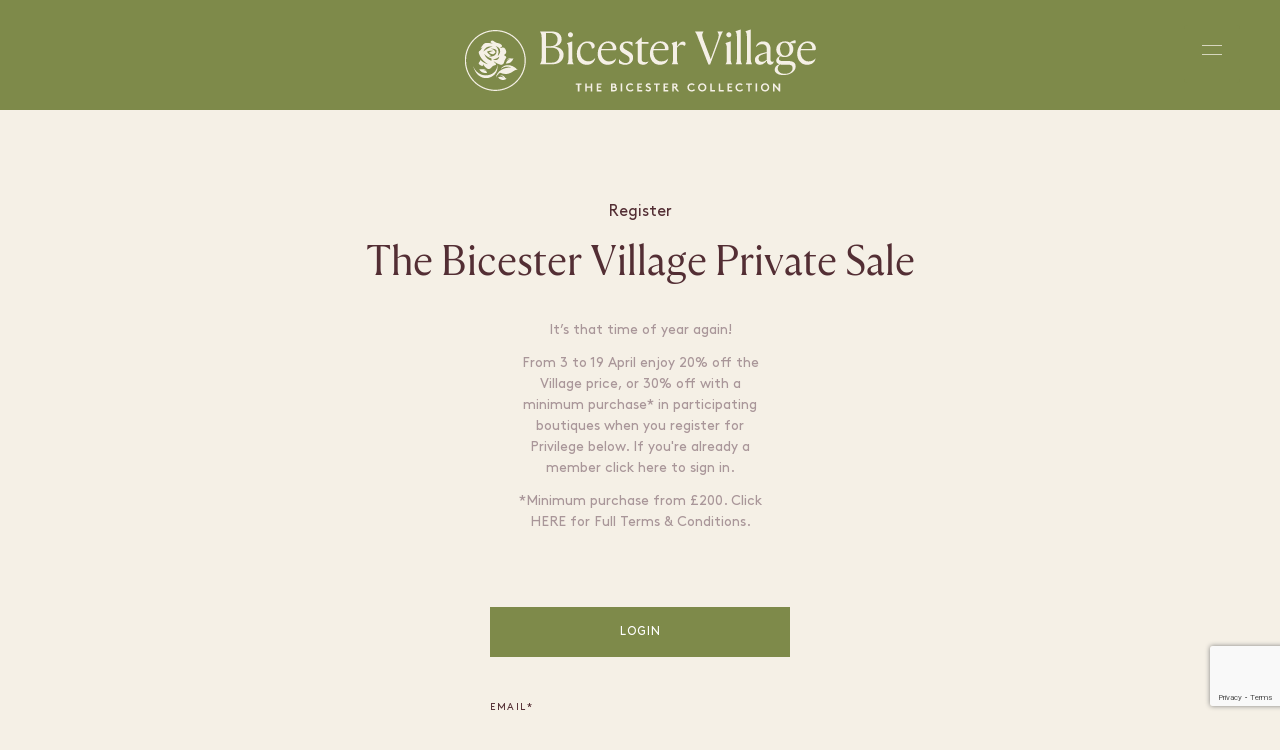

--- FILE ---
content_type: text/html; charset=utf-8
request_url: https://www.bicestervillage.com/en/register/BV20-Spring-Private-Sale-Partner-Destination-Agents-Chinese
body_size: 35042
content:



<!DOCTYPE html>
<html class="no-js" lang="en">
<head>
    

    <meta charset="utf-8" />
    <meta http-equiv="X-UA-Compatible" content="IE=edge">
    <meta name="viewport" content="width=device-width, user-scalable=no">
    <meta name="format-detection" content="telephone=no">
    <title>Sign up to Membership  &#x2022; Bicester Village</title>
    <!-- Single optimized favicon tag with high fetch priority -->
    <link rel="icon" href="//assets.ctfassets.net/fvp3r6otm7sa/6y238jv46PcqXurGzUiCnW/83cc080b66bbf61740cbe7edf7f17c89/BV_favicon.ico?t=1&amp;e=1" type="image/x-icon" fetchpriority="high" />
    <link rel="stylesheet" href="/css/layout/layout.css?v=j3s8MWbhm09kAyl_GE3CFLOgNuCD55E8jN-BKa2ADvw" />
    <link rel="stylesheet" href="/css/app.css?v=14ZsxlhTmuzm2SzhE433WiCmVEO2Si_9rYURDK0zkOo" />
    
    <link rel="stylesheet" href="/css/header.css?v=5jW4vhpLvrnIJQi3EsPMSC8BxejC6V7nF7L9OcAWdTk" />
    <link rel="stylesheet" href="/css/dashboard/dashboard.css?v=YXwvStJozpJaslaieHbTWOuXATxesg4emk1vPV3cjbk" />
    <link rel="stylesheet" href="/css/footer.css?v=hFyvoZILtdwBcYCTCUhF23TiO7GKtT3r-F4_Vd3Ao7s" />

    <!-- Application Insights SDK -->
    <script src="https://js.monitor.azure.com/scripts/b/ai.3.gbl.min.js"></script>
    <script>
        // Initialize AppInsights configuration
        window.appInsightsConfig = {
            instrumentationKey: '9a14bdc2-f2f9-48db-a533-7bc603b3afd7',
            connectionString: 'InstrumentationKey=9a14bdc2-f2f9-48db-a533-7bc603b3afd7;IngestionEndpoint=https://northeurope-2.in.applicationinsights.azure.com/;LiveEndpoint=https://northeurope.livediagnostics.monitor.azure.com/;ApplicationId=53735f4f-163b-4df0-a3ee-6214b7b45326'
        };
    </script>

    <script src="/js/header.js"></script>
    <script src="/lib/jquery/dist/jquery.min.js"></script>
    <script src="/lib/bootstrap/dist/js/bootstrap.bundle.min.js"></script>
    <script src="/js/site.js?v=hRQyftXiu1lLX2P9Ly9xa4gHJgLeR1uGN5qegUobtGo"></script>
    <script src="/js/microsoft-signalr/8.0.7/signalr.min.js" crossorigin="anonymous"></script>
    <script src="/js/modernizr.js"></script>
    <script src="/js/jquery-3.6.0.min.js"></script>
    <script src="/js/custom-dropdownlist.js"></script>
    <script src="/js/layout/layout.js"></script>
    <script src="/js/evidon/evidon-init.js"></script>
    <script src="/js/evidon/evidon-debug.js"></script>
</head>

<body class="microsite ">

    


<!-- Google Tag Manager View Sites 2024 -->
<noscript>
    <iframe src="//www.googletagmanager.com/ns.html?id=GTM-P2BPCT"
            height="0" width="0" style="display:none;visibility:hidden"></iframe>
</noscript>
<script>
    // Initialize AppInsights logging
    var logger = {
        info: function (message, properties) {
            if (window.AppInsightsHelper) {
                window.AppInsightsHelper.logInfo('[Google Tag Manager] ' + message, properties);
            }
        },
        warning: function (message, properties) {
            if (window.AppInsightsHelper) {
                window.AppInsightsHelper.logWarning('[Google Tag Manager] ' + message, properties);
            }
        },
        error: function (message, error, properties) {
            if (window.AppInsightsHelper) {
                window.AppInsightsHelper.logError('[Google Tag Manager] ' + message, error, properties);
            }
        },
        trackEvent: function (name, properties) {
            if (window.AppInsightsHelper) {
                window.AppInsightsHelper.trackEvent('Google_Tag_Manager_' + name, properties);
            }
        }
    };

    // Initialize dataLayer first
    window.dataLayer = window.dataLayer || [];
    
    // GTM Consent Mode - Set default denied until user consents
    function gtag(){dataLayer.push(arguments);}
    gtag('consent', 'default', {
        'analytics_storage': 'denied',
        'ad_storage': 'denied',
        'ad_user_data': 'denied',
        'ad_personalization': 'denied'
    });
    
    // Check if user has already consented
    function getCookie(name) {
        var nameEQ = name + '=';
        var ca = document.cookie.split(';');
        for (var i = 0; i < ca.length; i++) {
            var c = ca[i];
            while (c.charAt(0) === ' ') c = c.substring(1, c.length);
            if (c.indexOf(nameEQ) === 0) return c.substring(nameEQ.length, c.length);
        }
        return null;
    }
    
    // If user has already consented, update consent
    if (getCookie('cookies-legal') === 'accepted') {
        gtag('consent', 'update', {
            'analytics_storage': 'granted',
            'ad_storage': 'granted',
            'ad_user_data': 'granted',
            'ad_personalization': 'granted'
        });
        console.log('GTM: Consent already granted from cookie');
    }
    
    // Load GTM script
    (function (w, d, s, l, i) {
        w[l] = w[l] || []; 
        w[l].push({
            'gtm.start': new Date().getTime(),
            event: 'gtm.js'
        }); 
        var f = d.getElementsByTagName(s)[0];
        var j = d.createElement(s);
        var dl = l != 'dataLayer' ? '&l=' + l : ''; 
        
        j.async = true; 
        j.src = '//www.googletagmanager.com/gtm.js?id=' + i + dl; 
        f.parentNode.insertBefore(j, f);
    })(window, document, 'script', 'dataLayer', 'GTM-P2BPCT');

    function sendGtmEvent(gtmEvent, hashedEmail) {
        logger.info("GTM event being sent:", { event: gtmEvent, village_name: window.villageName, hashed_email: hashedEmail, sha256_email_address: hashedEmail });
        
        // Check if dataLayer exists
        if (typeof dataLayer === 'undefined') {
            logger.error('GTM Error: dataLayer is not defined. GTM may not be loaded correctly.');
            return false;
        }
        
        // Check if GTM container is loaded
        if (!window.google_tag_manager) {
            logger.warn('GTM Warning: google_tag_manager object not found. GTM may still be loading.');
        }
        
        try {
            // Send event and data to Google Analytics
            dataLayer.push({
                event: gtmEvent,
                village_name: window.villageName,
                hashed_email: hashedEmail,
                sha256_email_address: hashedEmail
            });
            console.log('GTM event successfully pushed to dataLayer');
            return true;
        } catch (error) {
            console.error('GTM Error pushing to dataLayer:', error);
            logger.error('GTM Error pushing to dataLayer:', error);
            return false;
        }
    }
    
    // Debug function to check GTM status
    function debugGTM() {
        console.log('=== GTM Debug Info ===');
        console.log('dataLayer exists:', typeof dataLayer !== 'undefined');
        console.log('dataLayer length:', typeof dataLayer !== 'undefined' ? dataLayer.length : 'N/A');
        console.log('google_tag_manager exists:', typeof window.google_tag_manager !== 'undefined');
        console.log('GTM ID:', 'GTM-P2BPCT');
        
        if (typeof dataLayer !== 'undefined') {
            console.log('dataLayer contents:', dataLayer);
        }
        
        // Check if GTM script is loaded
        const gtmScripts = document.querySelectorAll('script[src*="googletagmanager.com/gtm.js"]');
        console.log('GTM scripts found:', gtmScripts.length);
        
        // Check network requests
        console.log('To check network requests, go to DevTools > Network tab and filter by "gtm"');
        console.log('=====================');
    }
    
    // Make debug function globally available
    window.debugGTM = debugGTM;
</script>
<!-- End Google Tag Manager -->

    <div b-a0pbwgzv7h id="___gatsby">
        <div b-a0pbwgzv7h class="site-wrapper">
            <div b-a0pbwgzv7h class="site-canvas" style="">
                



<header dir="ltr" width="100%" height="60px,,100px" transform="translate3d(0px, 0, 0)" class="primary-header">
    <div width="100%,,100%" height="60px,,100px" transform="translate3d(0px, 0, 0)" class="header-background"></div>
    <div height="auto,,auto" width="100%" class="header-content">
        <div height="60px,,100px" class="header-container">
            <a href="/">
                <div display="block,,">
                    
<svg id="Layer_1"  class="logo-svg" width="351" height="63" xmlns="http://www.w3.org/2000/svg" viewBox="0 0 351 63">
  <defs>
    <style>
      .cls1 {
        fill: #f5f0e6;
      }
               @media (max-width: 768px) {
    .logo-svg {
 margin-right: 16px;
        width: 226px; 
      height: 54px;
    }
  }
    </style>
  </defs>
  <path class="cls1" d="M89.67,17.68c2.37-.53,4.13-1.47,5.27-2.81,1.14-1.34,1.71-2.84,1.71-4.49,0-1.44-.34-2.75-1.01-3.96-.67-1.2-1.79-2.16-3.35-2.88-1.56-.72-3.68-1.08-6.37-1.08h-10.96v.05c.5.75.87,1.46,1.12,2.13.25.67.41,1.47.49,2.41.08.94.12,2.22.12,3.84v15.92c0,1.59-.04,2.86-.12,3.82-.08.95-.24,1.76-.49,2.43-.25.67-.62,1.38-1.12,2.13v.05h12.31c2.53,0,4.63-.44,6.32-1.31s2.95-2.03,3.79-3.46c.84-1.44,1.26-2.98,1.26-4.64,0-2-.71-3.76-2.13-5.29-1.42-1.53-3.71-2.48-6.86-2.86ZM80.92,4.01h4.4c2.43,0,4.25.62,5.46,1.87,1.2,1.25,1.8,2.78,1.8,4.59,0,1.94-.57,3.53-1.71,4.8-1.14,1.26-2.91,1.9-5.31,1.9h-4.63V4.01ZM93.63,29.83c-.55,1.17-1.39,2.11-2.53,2.81-1.14.7-2.6,1.05-4.38,1.05h-5.76v-14.98h5.53c2.68,0,4.68.68,5.99,2.04,1.31,1.36,1.97,3.08,1.97,5.17,0,1.44-.27,2.74-.82,3.91Z"/>
  <path class="cls1" d="M107.46,31.87c-.06-.69-.09-1.61-.09-2.76V12.34h-.05l-5.38,1.78v.05c.47.44.83,1.08,1.1,1.94.26.86.4,2.01.4,3.44v9.55c0,1.15-.03,2.08-.09,2.76-.06.69-.18,1.28-.35,1.78-.17.5-.46,1.01-.87,1.54v.05h6.55v-.05c-.37-.53-.66-1.04-.84-1.54-.19-.5-.31-1.09-.37-1.78Z"/>
  <path class="cls1" d="M105.45,8.32c.69,0,1.28-.25,1.78-.75.5-.5.75-1.09.75-1.78s-.25-1.28-.75-1.78c-.5-.5-1.09-.75-1.78-.75s-1.24.25-1.76.75c-.51.5-.77,1.09-.77,1.78s.26,1.28.77,1.78c.51.5,1.1.75,1.76.75Z"/>
  <path class="cls1" d="M127.36,31.42c-1.16.64-2.45.96-3.89.96-1.53,0-2.92-.36-4.17-1.08-1.25-.72-2.24-1.76-2.97-3.14-.73-1.37-1.1-3.04-1.1-5.01,0-1.53.26-3,.77-4.4.51-1.4,1.27-2.54,2.27-3.42,1-.87,2.25-1.31,3.75-1.31,1.16,0,2.07.29,2.74.87.67.58,1.17,1.29,1.5,2.13.33.84.54,1.69.63,2.53.81.06,1.48-.13,2.01-.58.53-.45.8-1.12.8-1.99,0-1.34-.64-2.44-1.92-3.3-1.28-.86-2.92-1.29-4.92-1.29-2.25,0-4.2.58-5.85,1.73-1.65,1.16-2.93,2.68-3.84,4.56-.91,1.89-1.36,3.96-1.36,6.2,0,2.12.41,4,1.22,5.64s1.97,2.93,3.49,3.86c1.51.94,3.32,1.41,5.41,1.41s4.03-.61,5.55-1.83c1.51-1.22,2.44-2.95,2.79-5.2-.78,1.12-1.75,2.01-2.9,2.65Z"/>
  <path class="cls1" d="M149.79,32.57c.69-.97,1.09-2.03,1.22-3.18-.72.81-1.62,1.52-2.71,2.13-1.09.61-2.53.91-4.31.91-1.59,0-2.99-.41-4.19-1.24-1.2-.83-2.12-1.94-2.76-3.32-.64-1.39-.96-2.96-.96-4.71,0-.69.05-1.34.14-1.97h13.86c.28,0,.57-.07.87-.21s.45-.65.45-1.52c0-.66-.13-1.39-.4-2.2-.27-.81-.7-1.59-1.31-2.34s-1.42-1.36-2.43-1.85c-1.01-.48-2.29-.73-3.82-.73-2.09,0-3.95.56-5.57,1.69-1.62,1.12-2.9,2.65-3.82,4.57-.92,1.92-1.38,4.03-1.38,6.34,0,1.9.39,3.68,1.17,5.34.78,1.65,1.92,2.99,3.42,4,1.5,1.01,3.32,1.52,5.48,1.52,1.65,0,3.07-.3,4.26-.89,1.19-.59,2.12-1.37,2.81-2.34ZM138.72,15.65c1.11-1.11,2.43-1.66,3.96-1.66,1.19,0,2.15.28,2.9.84.75.56,1.29,1.24,1.64,2.04.34.8.51,1.54.51,2.22,0,.47-.1.75-.3.84-.2.09-.51.14-.91.14h-10.11c.44-1.84,1.21-3.32,2.32-4.42Z"/>
  <path class="cls1" d="M168.14,28.54c0-1.09-.2-2.01-.61-2.76-.41-.75-1.04-1.44-1.9-2.08-.86-.64-1.96-1.33-3.3-2.08-1.44-.78-2.49-1.45-3.16-2.01s-1.01-1.34-1.01-2.34c0-1.09.33-1.92.98-2.48.66-.56,1.51-.84,2.58-.84s2.09.29,3,.87c.91.58,1.76,1.37,2.58,2.36l.14-.05-.05-3.89c-.62-.19-1.33-.38-2.11-.58-.78-.2-1.65-.3-2.62-.3-2.47,0-4.4.59-5.81,1.76-1.4,1.17-2.11,2.74-2.11,4.71,0,1.09.22,2.01.66,2.74.44.73,1.06,1.38,1.87,1.94.81.56,1.78,1.17,2.9,1.83,1.03.59,1.87,1.11,2.5,1.54.64.44,1.12.91,1.43,1.4.31.5.47,1.15.47,1.97,0,1.16-.33,2.08-.98,2.79s-1.62,1.05-2.9,1.05-2.43-.34-3.56-1.03-2.15-1.64-3.09-2.86h-.14l.23,3.98c.56.37,1.34.73,2.34,1.08,1,.34,2.2.52,3.6.52,2.4,0,4.35-.65,5.83-1.94,1.48-1.29,2.22-3.05,2.22-5.27Z"/>
  <path class="cls1" d="M183.5,32.38c-.41.22-.89.41-1.45.56s-1.19.23-1.87.23c-1,0-1.75-.14-2.25-.42-.5-.28-.83-.63-.98-1.05s-.23-.83-.23-1.24v-15.83h6.79v-1.73h-6.79v-4.59h-.09l-6.46,5.95v.37h2.58v16.29c0,1.59.49,2.8,1.47,3.63.98.83,2.24,1.24,3.77,1.24,1.4,0,2.58-.3,3.54-.91.95-.61,1.62-1.44,1.99-2.5Z"/>
  <path class="cls1" d="M201.88,14.92c-.61-.75-1.42-1.36-2.43-1.85-1.02-.48-2.29-.73-3.82-.73-2.09,0-3.95.56-5.57,1.69-1.62,1.12-2.89,2.65-3.82,4.57-.92,1.92-1.38,4.03-1.38,6.34,0,1.9.39,3.68,1.17,5.34.78,1.65,1.92,2.99,3.42,4,1.5,1.01,3.32,1.52,5.48,1.52,1.65,0,3.07-.3,4.26-.89,1.19-.59,2.12-1.37,2.81-2.34.69-.97,1.09-2.03,1.22-3.18-.72.81-1.62,1.52-2.71,2.13-1.09.61-2.53.91-4.31.91-1.59,0-2.99-.41-4.19-1.24s-2.12-1.94-2.76-3.32c-.64-1.39-.96-2.96-.96-4.71,0-.69.05-1.34.14-1.97h13.86c.28,0,.57-.07.87-.21s.45-.65.45-1.52c0-.66-.13-1.39-.4-2.2-.27-.81-.7-1.59-1.31-2.34ZM199.63,19.93c-.2.09-.51.14-.91.14h-10.11c.44-1.84,1.21-3.32,2.32-4.42,1.11-1.11,2.43-1.66,3.96-1.66,1.19,0,2.15.28,2.9.84.75.56,1.29,1.24,1.64,2.04.34.8.51,1.54.51,2.22,0,.47-.1.75-.3.84Z"/>
  <path class="cls1" d="M218.01,12.53c-1,0-2.01.41-3.04,1.24-1.03.83-2.03,2.16-3,4v-5.43h-.05l-5.38,1.78v.05c.47.44.83,1.08,1.1,1.94.26.86.4,2.01.4,3.44v9.55c0,1.15-.03,2.08-.09,2.76-.06.69-.18,1.28-.35,1.78-.17.5-.46,1.01-.87,1.54v.05h6.55v-.05c-.37-.53-.66-1.04-.84-1.54-.19-.5-.31-1.09-.37-1.78-.06-.69-.09-1.61-.09-2.76v-10.25c.62-.94,1.32-1.7,2.08-2.29.76-.59,1.62-.89,2.55-.89.59,0,1.11.13,1.55.38.44.25.78.55,1.03.89.94-.44,1.41-1.19,1.41-2.25,0-.59-.23-1.1-.68-1.52-.45-.42-1.08-.63-1.9-.63Z"/>
  <path class="cls1" d="M254.81,9.35c.47-1.31.86-2.35,1.17-3.11.31-.76.62-1.42.91-1.97.3-.55.68-1.13,1.15-1.76v-.05h-5.67v.05c.62.97,1.03,1.86,1.22,2.67.19.81.16,1.77-.09,2.88-.25,1.11-.72,2.6-1.41,4.47l-6.37,17.6-6.7-17.65c-.72-1.87-1.22-3.36-1.5-4.47-.28-1.11-.34-2.06-.16-2.86.17-.8.57-1.68,1.19-2.65v-.05h-8.66v.05c.47.62.86,1.21,1.17,1.76.31.55.63,1.2.96,1.97.33.77.73,1.79,1.19,3.07l10.16,26.08h1.78l9.64-26.03Z"/>
  <path class="cls1" d="M261.74,31.87c-.06.69-.18,1.28-.35,1.78-.17.5-.46,1.01-.87,1.54v.05h6.55v-.05c-.37-.53-.66-1.04-.84-1.54-.19-.5-.31-1.09-.37-1.78-.06-.69-.09-1.61-.09-2.76V12.34h-.05l-5.38,1.78v.05c.47.44.83,1.08,1.1,1.94.26.86.4,2.01.4,3.44v9.55c0,1.15-.03,2.08-.09,2.76Z"/>
  <path class="cls1" d="M263.84,8.32c.69,0,1.28-.25,1.78-.75.5-.5.75-1.09.75-1.78s-.25-1.28-.75-1.78c-.5-.5-1.09-.75-1.78-.75s-1.24.25-1.76.75c-.51.5-.77,1.09-.77,1.78s.26,1.28.77,1.78c.52.5,1.1.75,1.76.75Z"/>
  <path class="cls1" d="M271.9,7.71v21.4c0,1.15-.03,2.08-.09,2.76-.06.69-.19,1.28-.38,1.78-.19.5-.47,1.01-.84,1.54v.05h6.51v-.05c-.38-.53-.66-1.04-.84-1.54-.19-.5-.31-1.09-.38-1.78-.06-.69-.09-1.61-.09-2.76V.45h-.05l-5.34,1.78v.09c.47.44.83,1.08,1.1,1.92.26.84.4,2,.4,3.46Z"/>
  <path class="cls1" d="M285.9,31.87c-.06-.69-.09-1.61-.09-2.76V.45h-.05l-5.34,1.78v.09c.47.44.83,1.08,1.1,1.92.26.84.4,2,.4,3.46v21.4c0,1.15-.03,2.08-.09,2.76-.06.69-.19,1.28-.38,1.78-.19.5-.47,1.01-.84,1.54v.05h6.51v-.05c-.38-.53-.66-1.04-.84-1.54-.19-.5-.31-1.09-.38-1.78Z"/>
  <path class="cls1" d="M308.14,32.59c-.25.08-.53.12-.84.12-.69,0-1.15-.2-1.38-.61-.23-.41-.35-.89-.35-1.45v-10.11c0-2.65-.65-4.67-1.94-6.06-1.3-1.39-3.1-2.08-5.41-2.08-1.65,0-3.01.32-4.07.96-1.06.64-1.85,1.4-2.36,2.29-.51.89-.79,1.74-.82,2.55.53-.62,1.29-1.28,2.29-1.97,1-.69,2.26-1.03,3.79-1.03s2.63.42,3.49,1.26c.86.84,1.29,2.23,1.29,4.17v2.48c-1.53.31-3.01.66-4.45,1.03s-2.71.84-3.84,1.4-2.01,1.27-2.67,2.13c-.66.86-.98,1.91-.98,3.16,0,1.5.46,2.69,1.38,3.58.92.89,2.13,1.33,3.63,1.33s2.86-.41,3.98-1.24c1.12-.83,2.11-1.8,2.95-2.93v.05c0,1.34.3,2.36.91,3.07s1.44,1.05,2.5,1.05c.97,0,1.76-.3,2.39-.89.62-.59,1.03-1.44,1.22-2.53-.22.09-.45.18-.7.26ZM301.81,30.75c-.75.59-1.52,1.08-2.32,1.47-.8.39-1.65.58-2.55.58-1,0-1.81-.26-2.43-.8-.62-.53-.94-1.31-.94-2.34,0-1.56.76-2.72,2.27-3.49,1.51-.76,3.5-1.46,5.97-2.08v6.65Z"/>
  <path class="cls1" d="M330.52,14.26c.09-.28.14-.76.14-1.43s-.06-1.21-.19-1.62c-.59,0-1.44.19-2.53.56-1.09.37-2.12.98-3.09,1.83-.66-.41-1.38-.72-2.18-.94-.8-.22-1.66-.33-2.6-.33-1.78,0-3.32.38-4.63,1.12-1.31.75-2.33,1.74-3.07,2.97-.73,1.23-1.1,2.6-1.1,4.1,0,1.37.31,2.62.94,3.75.62,1.12,1.51,2.01,2.67,2.67-.84.47-1.66,1.08-2.46,1.83-.8.75-1.19,1.69-1.19,2.81,0,.81.25,1.54.75,2.2.5.66,1.26,1.16,2.29,1.5-.72.22-1.43.56-2.13,1.03-.7.47-1.28,1.07-1.73,1.8-.45.73-.68,1.58-.68,2.55,0,1.59.76,2.89,2.27,3.88,1.51,1,3.64,1.5,6.39,1.5,2.47,0,4.61-.38,6.44-1.15,1.83-.77,3.25-1.8,4.28-3.11,1.03-1.31,1.54-2.76,1.54-4.36,0-1.9-.62-3.27-1.87-4.1-1.25-.83-2.81-1.24-4.68-1.24h-6.18c-2.68,0-4.03-.78-4.03-2.34,0-1.03.56-1.86,1.69-2.48,1.19.56,2.53.84,4.03.84,1.78,0,3.32-.36,4.63-1.08,1.31-.72,2.33-1.69,3.04-2.9.72-1.22,1.08-2.58,1.08-4.07,0-1.15-.22-2.23-.66-3.23-.44-1-1.09-1.86-1.97-2.58.72-.03,1.57-.05,2.55-.05s1.72.02,2.22.05ZM315.02,35.47c.66.16,1.37.23,2.15.23h6.23c.56,0,1.17.07,1.83.21.66.14,1.22.45,1.69.94.47.48.7,1.24.7,2.27,0,1.53-.68,2.86-2.04,4-1.36,1.14-3.25,1.71-5.69,1.71s-4.11-.5-5.31-1.5c-1.2-1-1.8-2.26-1.8-3.79,0-.91.23-1.72.68-2.43.45-.72.98-1.26,1.57-1.64ZM323.42,24.96c-.8,1.2-1.96,1.8-3.49,1.8-1.06,0-1.96-.33-2.69-.98-.73-.66-1.28-1.51-1.64-2.55-.36-1.05-.54-2.18-.54-3.39,0-1.06.16-2.06.47-3,.31-.94.8-1.69,1.47-2.27.67-.58,1.55-.87,2.65-.87s1.96.34,2.69,1.01c.73.67,1.29,1.54,1.69,2.6.39,1.06.58,2.19.58,3.37,0,1.65-.4,3.08-1.19,4.28Z"/>
  <path class="cls1" d="M349.57,21.19c.28,0,.57-.07.87-.21s.45-.65.45-1.52c0-.66-.13-1.39-.4-2.2-.27-.81-.7-1.59-1.31-2.34-.61-.75-1.42-1.36-2.43-1.85-1.02-.48-2.29-.73-3.82-.73-2.09,0-3.95.56-5.57,1.69-1.62,1.12-2.9,2.65-3.82,4.57-.92,1.92-1.38,4.03-1.38,6.34,0,1.9.39,3.68,1.17,5.34.78,1.65,1.92,2.99,3.42,4,1.5,1.01,3.32,1.52,5.48,1.52,1.65,0,3.07-.3,4.26-.89,1.19-.59,2.12-1.37,2.81-2.34.69-.97,1.09-2.03,1.22-3.18-.72.81-1.62,1.52-2.72,2.13-1.09.61-2.53.91-4.31.91-1.59,0-2.99-.41-4.19-1.24s-2.12-1.94-2.76-3.32c-.64-1.39-.96-2.96-.96-4.71,0-.69.05-1.34.14-1.97h13.86ZM338.22,15.65c1.11-1.11,2.43-1.66,3.96-1.66,1.19,0,2.15.28,2.9.84.75.56,1.29,1.24,1.64,2.04.34.8.51,1.54.51,2.22,0,.47-.1.75-.3.84-.2.09-.51.14-.91.14h-10.11c.44-1.84,1.21-3.32,2.32-4.42Z"/>
  <polygon class="cls1" points="110.72 55.76 112.85 55.76 112.85 62.43 114.4 62.43 114.4 55.76 116.53 55.76 116.53 54.38 110.72 54.38 110.72 55.76"/>
  <polygon class="cls1" points="125.79 57.43 121.76 57.43 121.76 54.38 120.21 54.38 120.21 62.43 121.76 62.43 121.76 58.81 125.79 58.81 125.79 62.43 127.34 62.43 127.34 54.38 125.79 54.38 125.79 57.43"/>
  <polygon class="cls1" points="133.2 58.81 135.68 58.81 135.68 57.43 133.2 57.43 133.2 55.76 136.48 55.76 136.48 54.38 131.65 54.38 131.65 62.43 136.6 62.43 136.6 61.05 133.2 61.05 133.2 58.81"/>
  <path class="cls1" d="M150.8,57.91c.26-.28.52-.82.52-1.35,0-.66-.3-1.23-.75-1.62-.39-.35-.9-.56-1.81-.56h-2.74v8.05h3.14c1.04,0,1.66-.28,2.11-.72.45-.44.74-1.06.74-1.74,0-.9-.5-1.7-1.21-2.06ZM147.58,55.76h1.09c.48,0,.7.12.86.29.14.15.23.36.23.58s-.09.43-.23.58c-.16.17-.38.29-.86.29h-1.09v-1.73ZM150.17,60.7c-.2.22-.5.36-1.04.36h-1.55v-2.19h1.55c.54,0,.84.14,1.04.36.18.2.29.45.29.74s-.1.54-.29.74Z"/>
  <rect class="cls1" x="155.68" y="54.38" width="1.55" height="8.05"/>
  <path class="cls1" d="M165.28,61.17c-1.55,0-2.75-1.2-2.75-2.76s1.15-2.76,2.68-2.76c.79,0,1.47.35,1.96.83l1-1.06c-.72-.7-1.75-1.15-2.95-1.15-2.51,0-4.25,1.83-4.25,4.14s1.76,4.14,4.27,4.14c1.47,0,2.67-.63,3.38-1.54l-1.07-.95c-.47.61-1.23,1.12-2.28,1.12Z"/>
  <polygon class="cls1" points="173.8 58.81 176.27 58.81 176.27 57.43 173.8 57.43 173.8 55.76 177.08 55.76 177.08 54.38 172.25 54.38 172.25 62.43 177.19 62.43 177.19 61.05 173.8 61.05 173.8 58.81"/>
  <path class="cls1" d="M182.33,56.52c0-.62.66-.88,1.24-.88.53,0,1.07.23,1.39.53l.81-1.15c-.76-.56-1.52-.76-2.33-.76-1.33,0-2.66.83-2.66,2.27,0,.91.51,1.46,1.14,1.83,1.08.63,2.58.76,2.58,1.79,0,.59-.48,1.01-1.17,1.01-.74,0-1.44-.38-1.9-.89l-1.01,1.06c.83.76,1.83,1.21,2.91,1.21,1.45,0,2.73-.99,2.73-2.42,0-2.71-3.72-2.31-3.72-3.61Z"/>
  <polygon class="cls1" points="188.92 55.76 191.05 55.76 191.05 62.43 192.6 62.43 192.6 55.76 194.73 55.76 194.73 54.38 188.92 54.38 188.92 55.76"/>
  <polygon class="cls1" points="199.96 58.81 202.43 58.81 202.43 57.43 199.96 57.43 199.96 55.76 203.24 55.76 203.24 54.38 198.41 54.38 198.41 62.43 203.35 62.43 203.35 61.05 199.96 61.05 199.96 58.81"/>
  <path class="cls1" d="M211.9,58.27c.44-.41.71-1,.71-1.64s-.28-1.23-.71-1.65c-.4-.37-.93-.6-1.76-.6h-2.93v8.05h1.55v-3.57h.56l2.87,3.57h1.92l-3.01-3.69c.32-.1.59-.26.81-.47ZM210.83,57.24c-.14.15-.33.24-.78.24h-1.29v-1.73h1.29c.45,0,.64.1.78.25.14.15.23.38.23.62,0,.23-.09.46-.23.61Z"/>
  <path class="cls1" d="M226.69,61.17c-1.55,0-2.75-1.2-2.75-2.76s1.15-2.76,2.68-2.76c.79,0,1.47.35,1.96.83l1-1.06c-.72-.7-1.75-1.15-2.95-1.15-2.51,0-4.25,1.83-4.25,4.14s1.76,4.14,4.27,4.14c1.47,0,2.67-.63,3.38-1.54l-1.07-.95c-.47.61-1.23,1.12-2.28,1.12Z"/>
  <path class="cls1" d="M237.22,54.26c-2.49,0-4.2,1.85-4.2,4.14s1.71,4.14,4.2,4.14,4.2-1.85,4.2-4.14-1.71-4.14-4.2-4.14ZM237.22,61.17c-1.52,0-2.65-1.24-2.65-2.76s1.13-2.76,2.65-2.76,2.65,1.24,2.65,2.76-1.13,2.76-2.65,2.76Z"/>
  <polygon class="cls1" points="246.71 54.38 245.15 54.38 245.15 62.43 250.1 62.43 250.1 61.05 246.71 61.05 246.71 54.38"/>
  <polygon class="cls1" points="255.33 54.38 253.78 54.38 253.78 62.43 258.73 62.43 258.73 61.05 255.33 61.05 255.33 54.38"/>
  <polygon class="cls1" points="263.96 58.81 266.43 58.81 266.43 57.43 263.96 57.43 263.96 55.76 267.24 55.76 267.24 54.38 262.4 54.38 262.4 62.43 267.35 62.43 267.35 61.05 263.96 61.05 263.96 58.81"/>
  <path class="cls1" d="M274.76,61.17c-1.55,0-2.75-1.2-2.75-2.76s1.15-2.76,2.68-2.76c.79,0,1.47.35,1.96.83l1-1.06c-.73-.7-1.75-1.15-2.95-1.15-2.51,0-4.25,1.83-4.25,4.14s1.76,4.14,4.27,4.14c1.47,0,2.67-.63,3.38-1.54l-1.07-.95c-.47.61-1.23,1.12-2.28,1.12Z"/>
  <polygon class="cls1" points="281.09 55.76 283.22 55.76 283.22 62.43 284.77 62.43 284.77 55.76 286.9 55.76 286.9 54.38 281.09 54.38 281.09 55.76"/>
  <rect class="cls1" x="290.58" y="54.38" width="1.55" height="8.05"/>
  <path class="cls1" d="M300.07,54.26c-2.49,0-4.2,1.85-4.2,4.14s1.71,4.14,4.2,4.14,4.2-1.85,4.2-4.14-1.71-4.14-4.2-4.14ZM300.07,61.17c-1.52,0-2.65-1.24-2.65-2.76s1.13-2.76,2.65-2.76,2.65,1.24,2.65,2.76-1.13,2.76-2.65,2.76Z"/>
  <polygon class="cls1" points="313.58 59.63 309.09 54.38 308 54.38 308 62.43 309.55 62.43 309.55 57.19 314.04 62.43 315.13 62.43 315.13 54.38 313.58 54.38 313.58 59.63"/>
  <path class="cls1" d="M30.33,1.02C13.52,1.02-.15,14.69-.15,31.49s13.67,30.47,30.47,30.47,30.47-13.67,30.47-30.47S47.13,1.02,30.33,1.02ZM30.33,60.77C14.18,60.77,1.05,47.63,1.05,31.49S14.18,2.21,30.33,2.21s29.28,13.13,29.28,29.28-13.13,29.28-29.28,29.28Z"/>
  <path class="cls1" d="M14.42,35.52c.57.41,1.43.98,2.64,1.45,1.21.46.67-1.28.88-2.04.8,1.69,2.13,3.09,3.71,4.35,1.47,1.18,3.2,1.06,4.38-.46,1.02-1.32,2.54-2.39,4.15-2.65,1.03-.15,1.01-1.18.56-1.5-1.03-.74-1.7-1.64-2-2.54,1.85,1.68,4.05,2.79,6.57,3.49,1.79.49,3.15-.4,3.54-1.82.54-1.98,1.34-3.75,2.12-4.75.38-.48.33-.94.1-1.36-.24-.42-1.24-.96-1.7-1.22-.46-.26-.05-.83.34-1.03.82-.42,1.33-1.18,1.47-2.05.21-1.35-.47-2.92-1.48-4.14-1-1.22-2.87-.5-5.05-.42.69-.37,1.27-.65,2.02-1.09,1.31-.75-.65-3.09-3.43-3.53-1.76-.28-3.2-.99-4.52-2.11-1.03-.87-3.28-.76-3.13,1.33.81.37,1.52.69,2.3,1.11-2.16-.4-4.34-.57-6.3-.6-1.75-.02-2.76.79-3.59,1.85-.84,1.06-1.56,2.34-2.56,3.47.72-.25,1.2-.52,2.06-1.38-.91,2.1-2.01,3.45-3.16,4.26-.73.53-.82,1.4-.33,2.65,1.54,3.91,3.61,7,9.07,10.57-3.3-.96-5.52-2.3-7.71-4.53.08.8-.45,1.69-1.24,2.45-.79.78-.56,1.62.29,2.23ZM28.09,30.36c2.41-.2,4.94-1.34,6.24-2.85-.4,3.4-3.76,4.41-6.24,2.85ZM32.72,27.17c1.32-4.78.99-7.06-2.1-10.2,4.31,1.61,6.61,5.23,2.1,10.2ZM31.58,21.5c.48,4.24-3.32,6.9-7.72,5.66.79-.27,1.5-.54,2.15-.81-1.83-.86-3.27-2.09-3.97-3.73,1.74-.87,3.93-1.21,6.41-.62-1.92.13-3.58.9-4.46,1.65,1.06.78,1.97,1.31,4.13,1.69,1.08-.62,1.89-1.26,2.44-1.98-.64-1.91-2.4-3.52-4.85-3.45,2.72-.5,4.56.08,5.87,1.59ZM27.18,17.63c-3.37,1.05-6.13,2.47-8.76,4.95,1.24-3.98,4.75-5.87,8.76-4.95ZM19.23,24.83c2.6,2.72,4.34,3.87,7.19,4.65l.05,2.28c-3.47-1.18-6.03-3.17-7.24-6.93Z"/>
  <path class="cls1" d="M44.77,30.51c-2.25.43-3.2,1.95-3.97,4.04,3.98.1,6.65-1.82,7.67-5.24-1.89.88-4.9-1.48-6.76,2.01.88-1.03,1.96-1.21,3.06-.81Z"/>
  <path class="cls1" d="M21.92,42.06c-2.06-2.98-5.58-1.24-7.64-1.98.9,2.86,4.45,4.42,7.78,3.89-.41-1.72-1.23-2.47-3.48-2.89,1.6-.16,2.41.17,3.34.98Z"/>
  <path class="cls1" d="M32.34,35.86c-.3,12.32-18.86,15.24-24.22,1.09,5.12,19.78,26.84,12.55,24.22-1.09Z"/>
  <path class="cls1" d="M35,46.79c1.59.05,2.86.5,3.77,1.89-2.58-1.26-4.1-1.14-5.64-.22,1.89,2.65,5.71,3.46,8.52,1.37-1.99-.63-2.56-4.49-6.65-3.04Z"/>
  <path class="cls1" d="M35.5,40.09c3.5-2.63,7.15-3.06,11.2-1.54-5.91-.48-14.6,2.12-15.9,10.37,1.05-2.31,2.51-3.99,4.23-5.25,4.5,2.02,8.2,1.79,12.33-.8,2.1-1.32,3.07-2.21,5.18-2.2-6.05-5.99-13.38-5.98-17.03-.58Z"/>
</svg>
                </div>
            </a>
            <button display="inline-block" fill="white" font-size="inherit"
                    font-weight="bold" color="white" class="menu-toggle black-content" onclick="toggleMobileMenu();">
                <span width="20" display="inline-block" class="menu-icon-container">
                    <svg width="100%" height="100%" viewBox="0 0 24 24">
                        <path d="M0,17h24v1H0V17z M0,6h24v1H0V6z" fill="#313131"></path>
                    </svg>
                </span>
            </button>
        </div>
        <nav display="none" width="100%" height="100vh" style="list-style:none" class="navigation-menu">
            <div width="100%" height="100%" display="block" class="fixed-container">
                <ul display="flex" height="100vh" class="navigation-links-list black-content">
                         <li class="nav-item">
                            <a color="white,,white" class="nav-link" href="https://www.thebicestercollection.com/bicester-village/en/brands">
                                <span font-size="[object Object]" font-family="[object Object]" letter-spacing="[object Object]" font-weight="[object Object]" class="nav-link-label">
                                    Boutiques
                                </span>
                            </a>
                        </li>
                         <li class="nav-item">
                            <a color="white,,white" class="nav-link" href="https://www.thebicestercollection.com/bicester-village/en/visit">
                                <span font-size="[object Object]" font-family="[object Object]" letter-spacing="[object Object]" font-weight="[object Object]" class="nav-link-label">
                                    Visit &amp; Services
                                </span>
                            </a>
                        </li>
                         <li class="nav-item">
                            <a color="white,,white" class="nav-link" href="https://www.thebicestercollection.com/bicester-village/en/whats-on">
                                <span font-size="[object Object]" font-family="[object Object]" letter-spacing="[object Object]" font-weight="[object Object]" class="nav-link-label">
                                    What&#x27;s On
                                </span>
                            </a>
                        </li>
                         <li class="nav-item">
                            <a color="white,,white" class="nav-link" href="https://www.thebicestercollection.com/bicester-village/en/map">
                                <span font-size="[object Object]" font-family="[object Object]" letter-spacing="[object Object]" font-weight="[object Object]" class="nav-link-label">
                                    Village Map
                                </span>
                            </a>
                        </li>
                         <li class="nav-item">
                            <a color="white,,white" class="nav-link" href="https://www.thebicestercollection.com/bicester-village/en/dine">
                                <span font-size="[object Object]" font-family="[object Object]" letter-spacing="[object Object]" font-weight="[object Object]" class="nav-link-label">
                                    Eat &amp; Drink
                                </span>
                            </a>
                        </li>
                         <li class="nav-item">
                            <a color="white,,white" class="nav-link" href="https://www.thebicestercollection.com/bicester-village/en/member">
                                <span font-size="[object Object]" font-family="[object Object]" letter-spacing="[object Object]" font-weight="[object Object]" class="nav-link-label">
                                    Membership
                                </span>
                            </a>
                        </li>
                         <li class="nav-item">
                            <a color="white,,white" class="nav-link" href="https://www.thebicestervillageshoppingcollection.com/e-commerce/bvsc/en/bv/gift-card">
                                <span font-size="[object Object]" font-family="[object Object]" letter-spacing="[object Object]" font-weight="[object Object]" class="nav-link-label">
                                    Gift Card
                                </span>
                            </a>
                        </li>
                </ul>
            </div>
            <div width="100%" display="flex" class="header-dropdown-wrapper">
                <div display="none" class="dropdown-overlay" onclick="closeDropdowns(this);"></div>
                <div display="flex" class="dropdown-content-wrapper">
                    <div class="dropdown-trigger" onclick="openCloseDropdown(this);">
                        <div class="dropdown-header-container">
                            <div fill="#f5f0e6" display="block,,block" class="dropdown-header-section black-content">
                                <span width="30%" height="30%" display="inline-block" transform="rotate(0)" class="profile-avatar-icon">
                                    <svg viewBox="0 0 350 350" width="100%" height="100%">
                                        <g>
                                            <path d="M175,171.173c38.914,0,70.463-38.318,70.463-85.586C245.463,38.318,235.105,0,175,0s-70.465,38.318-70.465,85.587   C104.535,132.855,136.084,171.173,175,171.173z" fill="#f5f0e6"></path>
                                            <path d="M41.909,301.853C41.897,298.971,41.885,301.041,41.909,301.853L41.909,301.853z"></path><path d="M308.085,304.104C308.123,303.315,308.098,298.63,308.085,304.104L308.085,304.104z"></path>
                                            <path d="M307.935,298.397c-1.305-82.342-12.059-105.805-94.352-120.657c0,0-11.584,14.761-38.584,14.761   s-38.586-14.761-38.586-14.761c-81.395,14.69-92.803,37.805-94.303,117.982c-0.123,6.547-0.18,6.891-0.202,6.131   c0.005,1.424,0.011,4.058,0.011,8.651c0,0,19.592,39.496,133.08,39.496c113.486,0,133.08-39.496,133.08-39.496   c0-2.951,0.002-5.003,0.005-6.399C308.062,304.575,308.018,303.664,307.935,298.397z" fill="#f5f0e6"></path>
                                        </g>
                                    </svg>
                                </span>
                                <span class="dropdown-arrow-icon" width="7px" height="12px" display="inline-block" transform="rotate(270deg)">
                                    <svg width="100%" height="100%" viewBox="0 0 24 24">
                                        <path d="M8.4,12l8.3,8.3l-1.4,1.4L5.6,12l9.7-9.7l1.4,1.4L8.4,12z" fill="currentColor"></path>
                                    </svg>
                                </span>
                            </div>
                        </div>
                        <ul display="flex" height="0" opacity=",," class="dropdown-auth-list black-content">
                                <li display="block" class="dropdown-list-item">
                                    <a color="white,,white" class="auth-link" href="/en/register">
                                        <span font-size="[object Object]" font-family="[object Object]" letter-spacing="[object Object]" font-weight="[object Object]" class="language-label language-label-text">
                                            Register
                                        </span>
                                     </a>
                                </li>
                                <li display="block" class="dropdown-list-item">
                                    <a color="white,,white" class="auth-link" href="/en/sign-in">
                                        <span font-size="[object Object]" font-family="[object Object]" letter-spacing="[object Object]" font-weight="[object Object]" class="language-label language-label-text">
                                            Log in
                                        </span>
                                    </a>
                                </li>
                        </ul>
                    </div>
                        <div class="dropdown-trigger" onclick="openCloseDropdown(this);">
                            <div class="dropdown-header-container">
                                <div color="white,,white" fill="white" display="block,,block" class="dropdown-header-content black-content">
                                    <span font-size="[object Object]" font-family="[object Object]" letter-spacing="[object Object]" font-weight="[object Object]" class="language-label dropdown-language-label">
                                        English
                                     </span>
                                    <span class="dropdown-arrow-icon" width="7px" height="12px" display="inline-block" transform="rotate(270deg)">
                                        <svg width="100%" height="100%" viewBox="0 0 24 24">
                                            <path d="M8.4,12l8.3,8.3l-1.4,1.4L5.6,12l9.7-9.7l1.4,1.4L8.4,12z" fill="currentColor"></path>
                                        </svg>
                                    </span>
                                </div>
                            </div>
                            <ul display="flex,," height="0,,auto" opacity=",," class=" dropdown-language-list black-content">
                                    <li display="block,block,none" class=" active-language-item">
                                        <a aria-current='page' color="white,,white"
                                           class="active-language-link"
                                           href="/en/register/BV20-Spring-Private-Sale-Partner-Destination-Agents-Chinese">
                                            <span font-size="[object Object]" font-family="[object Object]" letter-spacing="[object Object]"
                                                  font-weight="[object Object]" class="language-label dropdown-language-item">English</span>
                                        </a>
                                    </li>
                                    <li display="block,block,none" class="dropdown-list-item">
                                        <a  color="white,,white"
                                           class="auth-link"
                                           href="/ar/register/BV20-Spring-Private-Sale-Partner-Destination-Agents-Chinese">
                                            <span font-size="[object Object]" font-family="[object Object]" letter-spacing="[object Object]"
                                                  font-weight="[object Object]" class="language-label dropdown-language-item">&#x627;&#x644;&#x639;&#x631;&#x628;&#x64A;&#x629;</span>
                                        </a>
                                    </li>
                                    <li display="block,block,none" class="dropdown-list-item">
                                        <a  color="white,,white"
                                           class="auth-link"
                                           href="/zh-CN/register/BV20-Spring-Private-Sale-Partner-Destination-Agents-Chinese">
                                            <span font-size="[object Object]" font-family="[object Object]" letter-spacing="[object Object]"
                                                  font-weight="[object Object]" class="language-label dropdown-language-item">&#x4E2D;&#x6587;</span>
                                        </a>
                                    </li>
                                    <li display="block,block,none" class="dropdown-list-item">
                                        <a  color="white,,white"
                                           class="auth-link"
                                           href="/ko/register/BV20-Spring-Private-Sale-Partner-Destination-Agents-Chinese">
                                            <span font-size="[object Object]" font-family="[object Object]" letter-spacing="[object Object]"
                                                  font-weight="[object Object]" class="language-label dropdown-language-item">&#xD55C;&#xAD6D;&#xC5B4;</span>
                                        </a>
                                    </li>
                                    <li display="block,block,none" class="dropdown-list-item">
                                        <a  color="white,,white"
                                           class="auth-link"
                                           href="/fr/register/BV20-Spring-Private-Sale-Partner-Destination-Agents-Chinese">
                                            <span font-size="[object Object]" font-family="[object Object]" letter-spacing="[object Object]"
                                                  font-weight="[object Object]" class="language-label dropdown-language-item">Fran&#xE7;ais</span>
                                        </a>
                                    </li>
                                    <li display="block,block,none" class="dropdown-list-item">
                                        <a  color="white,,white"
                                           class="auth-link"
                                           href="/es/register/BV20-Spring-Private-Sale-Partner-Destination-Agents-Chinese">
                                            <span font-size="[object Object]" font-family="[object Object]" letter-spacing="[object Object]"
                                                  font-weight="[object Object]" class="language-label dropdown-language-item">Espa&#xF1;ol</span>
                                        </a>
                                    </li>
                            </ul>
                        </div>
                </div>
            </div>
        </nav>
    </div>
</header>
                

  
<script>
    window.config = {
        bypassRecaptcha : 'False',
    }
    window.villageName = "Bicester Village";
</script>
<link rel="stylesheet" href="/css/register/register.css" />
<script src="/js/register/register.js"></script>
<script src="https://www.google.com/recaptcha/api.js" async defer></script>
<main>
    <div class="sc-bdVaJa sc-14nzi0m-2 main-content-container">
        <div style="border:none;height:60px"></div>
        <div class="sc-bdVaJa sc-14nzi0m-2 content-section">
            <div class="sc-2jesda-0 header-section">
                <div class="sc-2jesda-1 header-content-register">
                    <p font-size="[object Object]" font-family="BrownStd-Regular" letter-spacing="1.5px"
                       class="sc-bdVaJa sc-htpNat sc-1i5h52x-0 page-name">
                        Register
                    </p>
                    <h2 font-size="[object Object]" font-weight="normal"
                        font-family="SangbleuKindgdom-Light" letter-spacing="-3px"
                        class="sc-bdVaJa sc-htpNat sc-bxivhb page-title"></h2>
                </div>
            </div>
            <h3 font-size="[object Object]" font-weight="normal"
                letter-spacing="-2px"  class="sc-bdVaJa sc-htpNat sc-bxivhb page-subheading">
                The Bicester Village Private Sale
            </h3>
            <div class="sc-bdVaJa sc-14nzi0m-2 content-wrapper intro-container">
                <p font-size="[object Object]" font-family="BrownStd-Regular" color="#859395"
                   class="sc-bdVaJa sc-htpNat sc-1i5h52x-0 intro-text">
                    <p>It’s that time of year again!</p>
<p>From 3 to 19 April enjoy 20% off the Village price, or 30% off with a minimum purchase* in participating boutiques when you register for Privilege below. If you're already a member <a href="https://www.bicestervillage.com/en/sign-in">click here</a> to sign in.</p>
<p>*Minimum purchase from £200. Click <a href="https://www.tbvsc.com/bicester-village/en/legal/private-sale-terms-and-conditions">HERE</a> for Full Terms &amp; Conditions.</p>

                </p>
            </div>

                <div class="sc-bdVaJa sc-14nzi0m-2 content-wrapper intro-container">
                    <p font-size="[object Object]" font-family="BrownStd-Regular" color="#859395"
                       class="sc-bdVaJa sc-htpNat sc-1i5h52x-0 intro-text">
                        
                    </p>
                </div>
                <div class="sc-bdVaJa sc-14nzi0m-2 action-container">
                    <div class="sc-bdVaJa sc-14nzi0m-2 cta-container">
                        <a rel="noopener noreferrer" href="/en/sign-in?leadsource=BV20-Spring-Private-Sale-Partner-Destination-Agents-Chinese" name="login" width="100%" class="eexz8h-1 submit-button">
                            <span font-size="[object Object]" font-family="BrownStd-Regular"
                                  letter-spacing="1px" display="flex"
                                  class="sc-bdVaJa sc-htpNat sc-1i5h52x-0 cta-button-text">
                                Login
                            </span>
                        </a>
                    </div>
                </div>
        </div>

        <input name="__RequestVerificationToken" type="hidden" value="CfDJ8CUxzKVuJMZBsM800n5fn0iAufsc4HUzwXIEykj5iuQcNG6Rd4lulL2KAMmEZkLuFRXmuxM1gjvfqc0KUGmDTiCejgbnfbRdzHcvV1H5MiHYXxKPtKCp7XrKw9SM0uOxAWg1Ref5N1fI31zjBEaf9p4" />
        <form method="post" action="/en/register/BV20-Spring-Private-Sale-Partner-Destination-Agents-Chinese/Register">

            <input id="Form_Locale" name="Form.Locale" type="hidden" value="en" />
            <input id="Form_CampaignId" name="Form.CampaignId" type="hidden" value="BV20-Spring-Private-Sale-Partner-Destination-Agents-Chinese" />
            <input id="Form_VillageCode" name="Form.VillageCode" type="hidden" value="BV" />
            <input id="Form_CountryOfResidence" name="Form.CountryOfResidence" type="hidden" value="" />
            <input data-val="true" data-val-required="The IsPrivateClientRegistration field is required." id="Form_IsPrivateClientRegistration" name="Form.IsPrivateClientRegistration" type="hidden" value="False" />
            <input data-val="true" data-val-required="The IsShortPrivateClientRegistration field is required." id="Form_IsShortPrivateClientRegistration" name="Form.IsShortPrivateClientRegistration" type="hidden" value="False" />
            <input data-val="true" data-val-required="The IsPrivateClient field is required." id="Form_IsPrivateClient" name="Form.IsPrivateClient" type="hidden" value="False" />
            <input id="Form_GuestType" name="Form.GuestType" type="hidden" value="" />


            <input type="hidden" id="Form_Leadsource" name="Form.Leadsource" value="BV20-Spring-Private-Sale-Partner-Destination-Agents-Chinese" />
            <input type="hidden" id="Form_Partner" name="Form.Partner" value="" />

            <div class="sc-bdVaJa sc-14nzi0m-2 form-container">
                <div class="lmkx99-1 form-group">
                    <label class="s0gvd-0 form-label-container" for="Form_Email">
                        <p font-size="[object Object]" font-family="BrownStd-Regular" letter-spacing="1.5px"
                            class="sc-bdVaJa sc-htpNat sc-1i5h52x-0 input-label">EMAIL*</p>
                            <input type="text" font-size="[object Object]" font-family="BrownStd-Regular" autoComplete="" data-validation-empty="Please enter your email address." data-validation-format="This email address is not valid." data-validation-registerEmail="" class="sc-bdVaJa sc-htpNat lmkx99-0 header-content-wrapper sc-1i5h52x-0 input-form-field" id="Form_Email" name="Form.Email" value="" />
                        <span class="field-validation-valid" data-valmsg-for="Form.Email" data-valmsg-replace="true"></span>
                    </label>
                </div>

                <div class="lmkx99-1 form-group">
                    <label class="s0gvd-0 form-label-container" for="Form_Password">
                        <p font-size="[object Object]" font-family="BrownStd-Regular" letter-spacing="1.5px"
                            class="sc-bdVaJa sc-htpNat sc-1i5h52x-0 input-label">PASSWORD*</p>
                        <input type="password" data-validation-empty="Please enter your password." data-validation-format="Your password must be a minimum of 6 characters long" data-validation-regex="^.{6,}$" font-size="[object Object]" font-family="BrownStd-Regular" autoComplete="" class="sc-bdVaJa sc-htpNat lmkx99-0 header-content-wrapper sc-1i5h52x-0 input-form-field" id="Form_Password" name="Form.Password" />

                        <span class="field-validation-valid" data-valmsg-for="Form.Password" data-valmsg-replace="true"></span>
                    </label>
                </div>

                <div class="lmkx99-1 form-group">
                    <label class="s0gvd-0 form-label-container" for="Form_ConfirmPassword">
                        <p font-size="[object Object]" font-family="BrownStd-Regular" letter-spacing="1.5px"
                            class="sc-bdVaJa sc-htpNat sc-1i5h52x-0 input-label">CONFIRM PASSWORD*</p>

                        <input type="password" font-size="[object Object]" font-family="BrownStd-Regular" data-validation-empty="Please confirm your password." data-validation-format="Your passwords do not match. Please re-enter your password." data-validation-matchTo="Form.Password" autoComplete="" class="sc-bdVaJa sc-htpNat lmkx99-0 header-content-wrapper sc-1i5h52x-0 input-form-field" id="Form_ConfirmPassword" name="Form.ConfirmPassword" />

                        <span class="field-validation-valid" data-valmsg-for="Form.ConfirmPassword" data-valmsg-replace="true"></span>
                    </label>
                </div>
                    <div class="form-group">
                        <label class="form-label-container" for="Form_FirstName">
                            <p font-family="BrownStd-Regular" letter-spacing="1.5px"  class="input-label">
                                FIRST NAME<span>*</span>
                            </p>
                            <input autocomplete="given-name" class="sc-bdVaJa sc-htpNat lmkx99-0 header-content-wrapper sc-1i5h52x-0 input-form-field" data-validation-empty="Please enter your first name." data-validation-format="First name have to contain at least one alpha character" data-validation-maxLenght-message="Sorry, your first name cannot exceed 255 characters." data-validation-maxLength="255" data-validation-regex="^.*[a-zA-Z&#xC0;-&#xFA;&#x27;]&#x2B;.*$" id="Form_FirstName" name="Form.FirstName" type="text" value="" />
                            <span class="field-validation-valid" data-valmsg-for="Form.FirstName" data-valmsg-replace="true"></span>
                        </label>
                    </div>
                    <div class="form-group">
                        <label class="form-label-container" for="Form_LastName">
                            <p font-family="BrownStd-Regular" letter-spacing="1.5px"  class="input-label">
                                LAST NAME<span>*</span>
                            </p>
                            <input autocomplete="family-name" class="sc-bdVaJa sc-htpNat lmkx99-0 header-content-wrapper sc-1i5h52x-0 input-form-field" data-validation-empty="Please enter your last name." data-validation-format="Last name have to contain at least one alpha character" data-validation-maxLenght-message="Sorry, your last name cannot exceed 255 characters." data-validation-maxLength="255" data-validation-regex="^.*[a-zA-Z&#xC0;-&#xFA;&#x27;]&#x2B;.*$" id="Form_LastName" name="Form.LastName" type="text" value="" />
                            <span class="field-validation-valid" data-valmsg-for="Form.LastName" data-valmsg-replace="true"></span>
                        </label>
                    </div>
                    <div style="display:block;width:100%;" class="form-group birthday-selects">
                        <div style="display:flex;" class="sc-bdVaJa sc-htpNat sc-1i5h52x-0 input-label">
                            <p font-family="BrownStd-Regular" letter-spacing="1.5px"  class="sc-bdVaJa sc-htpNat sc-1i5h52x-0 input-label">
                                BIRTHDAY<span>*</span>
                            </p>
                        </div>
                        <div style="display:flex;">
                            <div style="display:inline;width:100%;padding-right:10px;" class="custom-select">
                                <label class="form-label-container" for="Form_DobDay">
                                    <select autocomplete="bday-day" class="sc-bdVaJa sc-htpNat lmkx99-0 header-content-wrapper sc-1i5h52x-0 input-form-field form-label-container select-selected dropdown-input-field" id="DobDay" name="Form.DobDay" required="required"><option value="">DD</option>
<option value="1">1</option>
<option value="2">2</option>
<option value="3">3</option>
<option value="4">4</option>
<option value="5">5</option>
<option value="6">6</option>
<option value="7">7</option>
<option value="8">8</option>
<option value="9">9</option>
<option value="10">10</option>
<option value="11">11</option>
<option value="12">12</option>
<option value="13">13</option>
<option value="14">14</option>
<option value="15">15</option>
<option value="16">16</option>
<option value="17">17</option>
<option value="18">18</option>
<option value="19">19</option>
<option value="20">20</option>
<option value="21">21</option>
<option value="22">22</option>
<option value="23">23</option>
<option value="24">24</option>
<option value="25">25</option>
<option value="26">26</option>
<option value="27">27</option>
<option value="28">28</option>
<option value="29">29</option>
<option value="30">30</option>
<option value="31">31</option>
</select>
                                </label>
                            </div>
                            <div style="display:inline;width:100%;padding-right:10px;" class="custom-select">
                                <label class="form-label-container" for="Form_DobMonth">
                                    <select autocomplete="bday-month" class="sc-bdVaJa sc-htpNat lmkx99-0 header-content-wrapper sc-1i5h52x-0 input-form-field select-selected dropdown-input-field" id="DobMonth" name="Form.DobMonth" required="required"><option value="">MM</option>
<option value="1">1</option>
<option value="2">2</option>
<option value="3">3</option>
<option value="4">4</option>
<option value="5">5</option>
<option value="6">6</option>
<option value="7">7</option>
<option value="8">8</option>
<option value="9">9</option>
<option value="10">10</option>
<option value="11">11</option>
<option value="12">12</option>
</select>
                                </label>
                            </div>
                            <div style="display:inline;width:100%;" class="custom-select">
                                <label class="form-label-container" for="Form_DobYear">
                                    <select autocomplete="bday-year" class="sc-bdVaJa sc-htpNat lmkx99-0 header-content-wrapper sc-1i5h52x-0 input-form-field select-selected dropdown-input-field" id="DobYear" name="Form.DobYear" required="required"><option value="">YYYY</option>
<option value="2009">2009</option>
<option value="2008">2008</option>
<option value="2007">2007</option>
<option value="2006">2006</option>
<option value="2005">2005</option>
<option value="2004">2004</option>
<option value="2003">2003</option>
<option value="2002">2002</option>
<option value="2001">2001</option>
<option value="2000">2000</option>
<option value="1999">1999</option>
<option value="1998">1998</option>
<option value="1997">1997</option>
<option value="1996">1996</option>
<option value="1995">1995</option>
<option value="1994">1994</option>
<option value="1993">1993</option>
<option value="1992">1992</option>
<option value="1991">1991</option>
<option value="1990">1990</option>
<option value="1989">1989</option>
<option value="1988">1988</option>
<option value="1987">1987</option>
<option value="1986">1986</option>
<option value="1985">1985</option>
<option value="1984">1984</option>
<option value="1983">1983</option>
<option value="1982">1982</option>
<option value="1981">1981</option>
<option value="1980">1980</option>
<option value="1979">1979</option>
<option value="1978">1978</option>
<option value="1977">1977</option>
<option value="1976">1976</option>
<option value="1975">1975</option>
<option value="1974">1974</option>
<option value="1973">1973</option>
<option value="1972">1972</option>
<option value="1971">1971</option>
<option value="1970">1970</option>
<option value="1969">1969</option>
<option value="1968">1968</option>
<option value="1967">1967</option>
<option value="1966">1966</option>
<option value="1965">1965</option>
<option value="1964">1964</option>
<option value="1963">1963</option>
<option value="1962">1962</option>
<option value="1961">1961</option>
<option value="1960">1960</option>
<option value="1959">1959</option>
<option value="1958">1958</option>
<option value="1957">1957</option>
<option value="1956">1956</option>
<option value="1955">1955</option>
<option value="1954">1954</option>
<option value="1953">1953</option>
<option value="1952">1952</option>
<option value="1951">1951</option>
<option value="1950">1950</option>
<option value="1949">1949</option>
<option value="1948">1948</option>
<option value="1947">1947</option>
<option value="1946">1946</option>
<option value="1945">1945</option>
<option value="1944">1944</option>
<option value="1943">1943</option>
<option value="1942">1942</option>
<option value="1941">1941</option>
<option value="1940">1940</option>
<option value="1939">1939</option>
<option value="1938">1938</option>
<option value="1937">1937</option>
<option value="1936">1936</option>
<option value="1935">1935</option>
<option value="1934">1934</option>
<option value="1933">1933</option>
<option value="1932">1932</option>
<option value="1931">1931</option>
<option value="1930">1930</option>
<option value="1929">1929</option>
<option value="1928">1928</option>
<option value="1927">1927</option>
<option value="1926">1926</option>
<option value="1925">1925</option>
<option value="1924">1924</option>
<option value="1923">1923</option>
</select>
                                </label>
                            </div>
                        </div>
                        <div style="display:block;" id="dateOfBirthDiv">
                              <input class="sc-bdVaJa sc-htpNat lmkx99-0 header-content-wrapper sc-1i5h52x-0 input-form-field dob-hidden" data-validation-dob="Sorry, this date is not valid." data-validation-empty="Please enter you date of birth" id="DateOfBirth" name="DateOfBirth" type="hidden" value="" />
                        </div>
                    </div>
                    <div class="lmkx99-1 form-group">
                        <div class="cta-container">
                            <p font-family="BrownStd-Regular"  class="input-label">
                                <label for="Form_Gender">GENDER</label><span>*</span>
                            </p>
                        </div>
                        <div class="form-label-container custom-select">
                            <select id="Gender" class="sc-bdVaJa sc-htpNat lmkx99-0 header-content-wrapper sc-1i5h52x-0 select-selected dropdown-input-field" autocomplete="gender" required data-validation-empty="Please enter your gender" name="Form.Gender">
                                <option value="">Please select</option>
                                        <option value="1">Male</option>
                                        <option value="2">Female</option>
                                        <option value="3">Prefer not to Say</option>
                                        <option value="4">Other</option>
                            </select>
                            <span class="field-validation-valid" data-valmsg-for="Form.Gender" data-valmsg-replace="true"></span>
                        </div>
                    </div>
                    <div class="form-group" id="divSelectCountry">
                        <label class="form-label-container">
                            <p font-size="[object Object]" font-family="BrownStd-Regular" letter-spacing="1.5px"  class="input-label">
                                COUNTRY OF RESIDENCE<span>*</span>
                            </p>
                        </label>
                        <div class="form-label-container custom-select">
                            <input type="text" id="countryFilter" class="header-content-wrapper input-form-field" placeholder="Filter Countries..." autocomplete="one-time-code" required />
                            <select id="CountryOfResidence" class="sc-bdVaJa sc-htpNat lmkx99-0 header-content-wrapper sc-1i5h52x-0 select-hide" autocomplete="country" required data-validation-empty="Please select your country of residence.">
                                <option value="">Please Select</option>
                                        <option value="AF">Afghanistan</option>
                                        <option value="AX">Aland Islands</option>
                                        <option value="AL">Albania</option>
                                        <option value="DZ">Algeria</option>
                                        <option value="AS">American Samoa</option>
                                        <option value="AD">Andorra</option>
                                        <option value="AO">Angola</option>
                                        <option value="AI">Anguilla</option>
                                        <option value="AQ">Antarctica</option>
                                        <option value="AG">Antigua and Barbuda</option>
                                        <option value="AR">Argentina</option>
                                        <option value="AM">Armenia</option>
                                        <option value="AW">Aruba</option>
                                        <option value="AU">Australia</option>
                                        <option value="AT">Austria</option>
                                        <option value="AZ">Azerbaijan</option>
                                        <option value="BS">Bahamas</option>
                                        <option value="BH">Bahrain</option>
                                        <option value="BD">Bangladesh</option>
                                        <option value="BB">Barbados</option>
                                        <option value="BY">Belarus</option>
                                        <option value="BE">Belgium</option>
                                        <option value="BZ">Belize</option>
                                        <option value="BJ">Benin</option>
                                        <option value="BM">Bermuda</option>
                                        <option value="BT">Bhutan</option>
                                        <option value="BO">Bolivia, Plurinational State of</option>
                                        <option value="BQ">Bonaire, Saint Eustatius and Saba</option>
                                        <option value="BA">Bosnia and Herzegovina</option>
                                        <option value="BW">Botswana</option>
                                        <option value="BV">Bouvet Island</option>
                                        <option value="BR">Brazil</option>
                                        <option value="IO">British Indian Ocean Territory</option>
                                        <option value="BN">Brunei Darussalam</option>
                                        <option value="BG">Bulgaria</option>
                                        <option value="BF">Burkina Faso</option>
                                        <option value="BI">Burundi</option>
                                        <option value="KH">Cambodia</option>
                                        <option value="CM">Cameroon</option>
                                        <option value="CA">Canada</option>
                                        <option value="CV">Cape Verde</option>
                                        <option value="KY">Cayman Islands</option>
                                        <option value="CF">Central African Republic</option>
                                        <option value="TD">Chad</option>
                                        <option value="CL">Chile</option>
                                        <option value="CN">China &#x4E2D;&#x56FD;</option>
                                        <option value="CX">Christmas Island</option>
                                        <option value="CC">Cocos (Keeling) Islands</option>
                                        <option value="CO">Colombia</option>
                                        <option value="KM">Comoros</option>
                                        <option value="CD">Congo</option>
                                        <option value="CG">Congo, the Democratic Republic of the</option>
                                        <option value="CK">Cook Islands</option>
                                        <option value="CR">Costa Rica</option>
                                        <option value="CI">Cote DIvoire&quot;</option>
                                        <option value="HR">Croatia</option>
                                        <option value="CU">Cuba</option>
                                        <option value="CW">Curacao</option>
                                        <option value="CY">Cyprus</option>
                                        <option value="CZ">Czech Republic</option>
                                        <option value="DK">Denmark</option>
                                        <option value="DJ">Djibouti</option>
                                        <option value="DM">Dominica</option>
                                        <option value="DO">Dominican Republic</option>
                                        <option value="EC">Ecuador</option>
                                        <option value="EG">Egypt</option>
                                        <option value="SV">El Salvador</option>
                                        <option value="GQ">Equatorial Guinea</option>
                                        <option value="ER">Eritrea</option>
                                        <option value="EE">Estonia</option>
                                        <option value="ET">Ethiopia</option>
                                        <option value="FK">Falkland Islands (Malvinas)</option>
                                        <option value="FO">Faroe Islands</option>
                                        <option value="FJ">Fiji</option>
                                        <option value="FI">Finland</option>
                                        <option value="FR">France</option>
                                        <option value="GF">French Guiana</option>
                                        <option value="PF">French Polynesia</option>
                                        <option value="TF">French Southern Territories</option>
                                        <option value="GA">Gabon</option>
                                        <option value="GM">Gambia</option>
                                        <option value="GE">Georgia</option>
                                        <option value="DE">Germany</option>
                                        <option value="GH">Ghana</option>
                                        <option value="GI">Gibraltar</option>
                                        <option value="GR">Greece</option>
                                        <option value="GL">Greenland</option>
                                        <option value="GD">Grenada</option>
                                        <option value="GP">Guadeloupe</option>
                                        <option value="GU">Guam</option>
                                        <option value="GT">Guatemala</option>
                                        <option value="GG">Guernsey</option>
                                        <option value="GN">Guinea</option>
                                        <option value="GW">Guinea-Bissau</option>
                                        <option value="GY">Guyana</option>
                                        <option value="HT">Haiti</option>
                                        <option value="HM">Heard Island and Mcdonald Islands</option>
                                        <option value="VA">Holy See (Vatican City State)</option>
                                        <option value="HN">Honduras</option>
                                        <option value="HK">Hong Kong SAR, China &#x4E2D;&#x570B;&#x9999;&#x6E2F;&#x7279;&#x5225;&#x884C;&#x653F;&#x5340;</option>
                                        <option value="HU">Hungary</option>
                                        <option value="IS">Iceland</option>
                                        <option value="IN">India</option>
                                        <option value="ID">Indonesia</option>
                                        <option value="IR">Iran, Islamic Republic of</option>
                                        <option value="IQ">Iraq</option>
                                        <option value="IE">Ireland</option>
                                        <option value="IM">Isle of Man</option>
                                        <option value="IL">Israel</option>
                                        <option value="IT">Italy</option>
                                        <option value="JM">Jamaica</option>
                                        <option value="JP">Japan</option>
                                        <option value="JE">Jersey</option>
                                        <option value="JO">Jordan</option>
                                        <option value="KZ">Kazakhstan</option>
                                        <option value="KE">Kenya</option>
                                        <option value="KI">Kiribati</option>
                                        <option value="KP">Korea, Democratic Peoples Republic of&quot;</option>
                                        <option value="KR">Korea, Republic of</option>
                                        <option value="KW">Kuwait</option>
                                        <option value="KG">Kyrgyzstan</option>
                                        <option value="LA">Lao Peoples Democratic Republic&quot;</option>
                                        <option value="LV">Latvia</option>
                                        <option value="LB">Lebanon</option>
                                        <option value="LS">Lesotho</option>
                                        <option value="LR">Liberia</option>
                                        <option value="LY">Libyan Arab Jamahiriya</option>
                                        <option value="LI">Liechtenstein</option>
                                        <option value="LT">Lithuania</option>
                                        <option value="LU">Luxembourg</option>
                                        <option value="MO">Macau SAR, China &#x4E2D;&#x570B;&#x6FB3;&#x9580;&#x7279;&#x5225;&#x884C;&#x653F;&#x5340;</option>
                                        <option value="MK">Macedonia, the Former Yugoslav Republic of</option>
                                        <option value="MG">Madagascar</option>
                                        <option value="MW">Malawi</option>
                                        <option value="MY">Malaysia</option>
                                        <option value="MV">Maldives</option>
                                        <option value="ML">Mali</option>
                                        <option value="MT">Malta</option>
                                        <option value="MH">Marshall Islands</option>
                                        <option value="MQ">Martinique</option>
                                        <option value="MR">Mauritania</option>
                                        <option value="MU">Mauritius</option>
                                        <option value="YT">Mayotte</option>
                                        <option value="MX">Mexico</option>
                                        <option value="FM">Micronesia, Federated States of</option>
                                        <option value="MD">Moldova, Republic of</option>
                                        <option value="MC">Monaco</option>
                                        <option value="MN">Mongolia</option>
                                        <option value="ME">Montenegro</option>
                                        <option value="MS">Montserrat</option>
                                        <option value="MA">Morocco</option>
                                        <option value="MZ">Mozambique</option>
                                        <option value="MM">Myanmar</option>
                                        <option value="NA">Namibia</option>
                                        <option value="NR">Nauru</option>
                                        <option value="NP">Nepal</option>
                                        <option value="NL">Netherlands</option>
                                        <option value="NC">New Caledonia</option>
                                        <option value="NZ">New Zealand</option>
                                        <option value="NI">Nicaragua</option>
                                        <option value="NE">Niger</option>
                                        <option value="NG">Nigeria</option>
                                        <option value="NU">Niue</option>
                                        <option value="NF">Norfolk Island</option>
                                        <option value="ND">Northern Ireland</option>
                                        <option value="MP">Northern Mariana Islands</option>
                                        <option value="NO">Norway</option>
                                        <option value="OM">Oman</option>
                                        <option value="PK">Pakistan</option>
                                        <option value="PW">Palau</option>
                                        <option value="PS">Palestinian Territory, Occupied</option>
                                        <option value="PA">Panama</option>
                                        <option value="PG">Papua New Guinea</option>
                                        <option value="PY">Paraguay</option>
                                        <option value="PE">Peru</option>
                                        <option value="PH">Philippines</option>
                                        <option value="PN">Pitcairn</option>
                                        <option value="PL">Poland</option>
                                        <option value="PT">Portugal</option>
                                        <option value="PR">Puerto Rico</option>
                                        <option value="QA">Qatar</option>
                                        <option value="RE">Reunion</option>
                                        <option value="RO">Romania</option>
                                        <option value="RU">Russian Federation</option>
                                        <option value="RW">Rwanda</option>
                                        <option value="BL">Saint Barthelemy</option>
                                        <option value="SH">Saint Helena, Ascension and Tristan Da Cunha</option>
                                        <option value="KN">Saint Kitts and Nevis</option>
                                        <option value="LC">Saint Lucia</option>
                                        <option value="MF">Saint Martin (French Part)</option>
                                        <option value="PM">Saint Pierre and Miquelon</option>
                                        <option value="VC">Saint Vincent and the Grenadines</option>
                                        <option value="WS">Samoa</option>
                                        <option value="SM">San Marino</option>
                                        <option value="ST">Sao Tome and Principe</option>
                                        <option value="SA">Saudi Arabia</option>
                                        <option value="SN">Senegal</option>
                                        <option value="RS">Serbia</option>
                                        <option value="SC">Seychelles</option>
                                        <option value="SL">Sierra Leone</option>
                                        <option value="SG">Singapore</option>
                                        <option value="SX">Sint Maarten (Dutch Part)</option>
                                        <option value="SK">Slovakia</option>
                                        <option value="SI">Slovenia</option>
                                        <option value="SB">Solomon Islands</option>
                                        <option value="SO">Somalia</option>
                                        <option value="ZA">South Africa</option>
                                        <option value="GS">South Georgia and the South Sandwich Islands</option>
                                        <option value="ES">Spain</option>
                                        <option value="LK">Sri Lanka</option>
                                        <option value="SD">Sudan</option>
                                        <option value="SR">Suriname</option>
                                        <option value="SJ">Svalbard and Jan Mayen</option>
                                        <option value="SZ">Swaziland</option>
                                        <option value="SE">Sweden</option>
                                        <option value="CH">Switzerland</option>
                                        <option value="SY">Syrian Arab Republic</option>
                                        <option value="TW">Taiwan, Province of China &#x4E2D;&#x570B;&#x53F0;&#x7063;</option>
                                        <option value="TJ">Tajikistan</option>
                                        <option value="TZ">Tanzania, United Republic of</option>
                                        <option value="TH">Thailand</option>
                                        <option value="TL">Timor-Leste</option>
                                        <option value="TG">Togo</option>
                                        <option value="TK">Tokelau</option>
                                        <option value="TO">Tonga</option>
                                        <option value="TT">Trinidad and Tobago</option>
                                        <option value="TN">Tunisia</option>
                                        <option value="TR">Turkey</option>
                                        <option value="TM">Turkmenistan</option>
                                        <option value="TC">Turks and Caicos Islands</option>
                                        <option value="TV">Tuvalu</option>
                                        <option value="UG">Uganda</option>
                                        <option value="UA">Ukraine</option>
                                        <option value="AE">United Arab Emirates</option>
                                        <option value="GB">United Kingdom</option>
                                        <option value="US">United States</option>
                                        <option value="UM">United States Minor Outlying Islands</option>
                                        <option value="UY">Uruguay</option>
                                        <option value="UZ">Uzbekistan</option>
                                        <option value="VU">Vanuatu</option>
                                        <option value="VAT">Vatican City State</option>
                                        <option value="VE">Venezuela, Bolivarian Republic of</option>
                                        <option value="VN">Vietnam</option>
                                        <option value="VG">Virgin Islands, British</option>
                                        <option value="VI">Virgin Islands, U.S.</option>
                                        <option value="WF">Wallis and Futuna</option>
                                        <option value="EH">Western Sahara</option>
                                        <option value="YE">Yemen</option>
                                        <option value="ZM">Zambia</option>
                                        <option value="ZW">Zimbabwe</option>
                            </select>
                            <span class="field-validation-valid" data-valmsg-for="Form.CountryOfResidence" data-valmsg-replace="true"></span>
                        </div>
                        <input type="hidden" id="Form_CountryOfResidence" name="Form.CountryOfResidence" value="" />
                    </div>

                    <div class="form-group">
                        <label class="form-label-container" for="Form_PostCode">
                            <p id="parPostCode" font-family="BrownStd-Regular" letter-spacing="1.5px"  class="input-label">
                                Postcode<span>*</span>
                            </p>
                            <input autocomplete="postcode" class="sc-bdVaJa sc-htpNat lmkx99-0 header-content-wrapper sc-1i5h52x-0 input-form-field" data-validation-empty="Please enter your postcode" data-validation-maxLenght-message="Sorry, your postcode cannot exceed 10 characters." data-validation-maxLength="10" font-family="BrownStd-Regular" font-size="[object Object]" id="Postcode" name="Form.PostCode" required="required" type="text" value="" />
                            <span class="field-validation-valid" data-valmsg-for="Form.PostCode" data-valmsg-replace="true"></span>
                        </label>
                    </div>
            </div>


                <div class="sc-bdVaJa sc-14nzi0m-2 terms-container terms-content">
                    <p font-size="[object Object]" font-family="BrownStd-Regular" 
                       class="sc-bdVaJa sc-htpNat sc-1i5h52x-0 terms-text">
                        <p>The <a href="https://www.thebicestercollection.com/en/legal/who-we-are" title="Value Retail">Value Retail</a> Villages within The Bicester Collection will process your personal data in order for you to participate in our membership programme. As a member, your personal data will be collected and used in accordance with our <a href="https://www.thebicestercollection.com/bicester-village/en/legal/membership-privacy-notice">Privacy Notice</a>.</p>
<p>Please also read the <a href="https://www.thebicestercollection.com/bicester-village/en/legal/membership-terms-and-conditions">Membership Terms and Conditions</a> and confirm your agreement so we can start giving you all the benefits of membership.</p>

                    </p>
                </div>

                <div class="sc-bdVaJa sc-14nzi0m-2 newsletter-container">
                    <div class="sc-8tszql-2 checkbox-container">
                        <label class="s0gvd-0 form-label-container">
                            <input data-val="false"
                                   id="Form.OptInEmai"
                                   name="Form.OptInEmail"
                                   type="checkbox"
                                   value="true"
                                   style="visibility:hidden"
                            >
                            <p font-size="[object Object]" font-family="BrownStd-Regular" 
                               class="sc-bdVaJa sc-htpNat sc-1i5h52x-0 consent-text">
                                I wish to receive notification of rewards I&#x2019;ve earned, updates on offers, news and tailored advertising by The Bicester Collection from selected media partners by signing up to Membership.
                            </p>
                        </label>
                    </div>
                    <input name="OptInEmail" type="hidden" value="false">
                </div>
            <div class="sc-bdVaJa sc-14nzi0m-2 newsletter-container">
                <div class="sc-8tszql-2 checkbox-container">
                    <label class="s0gvd-0 form-label-container">
                        <input data-val="true"
                               data-validation-empty="You need to agree to the privacy conditions"
                               id="TermsConditions"
                               name="TermsConditions"
                               type="checkbox"
                               value="true"
                               style="visibility:hidden"
                        >
                        <p font-size="[object Object]" font-family="BrownStd-Regular" 
                           class="sc-bdVaJa sc-htpNat sc-1i5h52x-0 consent-text">
                            I confirm that I have read and agree to the Membership Terms and Conditions and confirm that I am aged 18 or over.*
                        </p>
                    </label>
                </div>
                <input name="TermsConditions" type="hidden" value="false">
            </div>

            <div class="sc-bdVaJa sc-14nzi0m-2 action-container">
                    <div id="recaptcha" class="g-recaptcha"
                         data-sitekey="6LePVpUUAAAAAOqwMqvkpdhFKbM3ty3vb_5SUD_F"
                         data-callback="onSubmit"
                         data-size="invisible"></div>
                <div class="sc-bdVaJa sc-14nzi0m-2 cta-container">
                    <button type="submit" name="btnRegistration" width="100%"
                            class="eexz8h-1 submit-button" id="btnRegistration">
                        <span font-size="[object Object]" font-family="BrownStd-Regular"
                              letter-spacing="1px" display="flex"
                              class="sc-bdVaJa sc-htpNat sc-1i5h52x-0 cta-button-text">
                            Register
                        </span>
                    </button>
                </div>
            </div>
        <input name="__RequestVerificationToken" type="hidden" value="CfDJ8CUxzKVuJMZBsM800n5fn0iAufsc4HUzwXIEykj5iuQcNG6Rd4lulL2KAMmEZkLuFRXmuxM1gjvfqc0KUGmDTiCejgbnfbRdzHcvV1H5MiHYXxKPtKCp7XrKw9SM0uOxAWg1Ref5N1fI31zjBEaf9p4" /></form>
    </div>
    <script>addClientValidationListener();</script>
</main>

<div class="sc-bdVaJa sc-14nzi0m-2 spacer-container"></div>
<script>
    window.config = {
        countryList: [{"Disabled":false,"Group":null,"Selected":false,"Text":"Afghanistan","Value":"AF"},{"Disabled":false,"Group":null,"Selected":false,"Text":"Aland Islands","Value":"AX"},{"Disabled":false,"Group":null,"Selected":false,"Text":"Albania","Value":"AL"},{"Disabled":false,"Group":null,"Selected":false,"Text":"Algeria","Value":"DZ"},{"Disabled":false,"Group":null,"Selected":false,"Text":"American Samoa","Value":"AS"},{"Disabled":false,"Group":null,"Selected":false,"Text":"Andorra","Value":"AD"},{"Disabled":false,"Group":null,"Selected":false,"Text":"Angola","Value":"AO"},{"Disabled":false,"Group":null,"Selected":false,"Text":"Anguilla","Value":"AI"},{"Disabled":false,"Group":null,"Selected":false,"Text":"Antarctica","Value":"AQ"},{"Disabled":false,"Group":null,"Selected":false,"Text":"Antigua and Barbuda","Value":"AG"},{"Disabled":false,"Group":null,"Selected":false,"Text":"Argentina","Value":"AR"},{"Disabled":false,"Group":null,"Selected":false,"Text":"Armenia","Value":"AM"},{"Disabled":false,"Group":null,"Selected":false,"Text":"Aruba","Value":"AW"},{"Disabled":false,"Group":null,"Selected":false,"Text":"Australia","Value":"AU"},{"Disabled":false,"Group":null,"Selected":false,"Text":"Austria","Value":"AT"},{"Disabled":false,"Group":null,"Selected":false,"Text":"Azerbaijan","Value":"AZ"},{"Disabled":false,"Group":null,"Selected":false,"Text":"Bahamas","Value":"BS"},{"Disabled":false,"Group":null,"Selected":false,"Text":"Bahrain","Value":"BH"},{"Disabled":false,"Group":null,"Selected":false,"Text":"Bangladesh","Value":"BD"},{"Disabled":false,"Group":null,"Selected":false,"Text":"Barbados","Value":"BB"},{"Disabled":false,"Group":null,"Selected":false,"Text":"Belarus","Value":"BY"},{"Disabled":false,"Group":null,"Selected":false,"Text":"Belgium","Value":"BE"},{"Disabled":false,"Group":null,"Selected":false,"Text":"Belize","Value":"BZ"},{"Disabled":false,"Group":null,"Selected":false,"Text":"Benin","Value":"BJ"},{"Disabled":false,"Group":null,"Selected":false,"Text":"Bermuda","Value":"BM"},{"Disabled":false,"Group":null,"Selected":false,"Text":"Bhutan","Value":"BT"},{"Disabled":false,"Group":null,"Selected":false,"Text":"Bolivia, Plurinational State of","Value":"BO"},{"Disabled":false,"Group":null,"Selected":false,"Text":"Bonaire, Saint Eustatius and Saba","Value":"BQ"},{"Disabled":false,"Group":null,"Selected":false,"Text":"Bosnia and Herzegovina","Value":"BA"},{"Disabled":false,"Group":null,"Selected":false,"Text":"Botswana","Value":"BW"},{"Disabled":false,"Group":null,"Selected":false,"Text":"Bouvet Island","Value":"BV"},{"Disabled":false,"Group":null,"Selected":false,"Text":"Brazil","Value":"BR"},{"Disabled":false,"Group":null,"Selected":false,"Text":"British Indian Ocean Territory","Value":"IO"},{"Disabled":false,"Group":null,"Selected":false,"Text":"Brunei Darussalam","Value":"BN"},{"Disabled":false,"Group":null,"Selected":false,"Text":"Bulgaria","Value":"BG"},{"Disabled":false,"Group":null,"Selected":false,"Text":"Burkina Faso","Value":"BF"},{"Disabled":false,"Group":null,"Selected":false,"Text":"Burundi","Value":"BI"},{"Disabled":false,"Group":null,"Selected":false,"Text":"Cambodia","Value":"KH"},{"Disabled":false,"Group":null,"Selected":false,"Text":"Cameroon","Value":"CM"},{"Disabled":false,"Group":null,"Selected":false,"Text":"Canada","Value":"CA"},{"Disabled":false,"Group":null,"Selected":false,"Text":"Cape Verde","Value":"CV"},{"Disabled":false,"Group":null,"Selected":false,"Text":"Cayman Islands","Value":"KY"},{"Disabled":false,"Group":null,"Selected":false,"Text":"Central African Republic","Value":"CF"},{"Disabled":false,"Group":null,"Selected":false,"Text":"Chad","Value":"TD"},{"Disabled":false,"Group":null,"Selected":false,"Text":"Chile","Value":"CL"},{"Disabled":false,"Group":null,"Selected":false,"Text":"China 中国","Value":"CN"},{"Disabled":false,"Group":null,"Selected":false,"Text":"Christmas Island","Value":"CX"},{"Disabled":false,"Group":null,"Selected":false,"Text":"Cocos (Keeling) Islands","Value":"CC"},{"Disabled":false,"Group":null,"Selected":false,"Text":"Colombia","Value":"CO"},{"Disabled":false,"Group":null,"Selected":false,"Text":"Comoros","Value":"KM"},{"Disabled":false,"Group":null,"Selected":false,"Text":"Congo","Value":"CD"},{"Disabled":false,"Group":null,"Selected":false,"Text":"Congo, the Democratic Republic of the","Value":"CG"},{"Disabled":false,"Group":null,"Selected":false,"Text":"Cook Islands","Value":"CK"},{"Disabled":false,"Group":null,"Selected":false,"Text":"Costa Rica","Value":"CR"},{"Disabled":false,"Group":null,"Selected":false,"Text":"Cote DIvoire\"","Value":"CI"},{"Disabled":false,"Group":null,"Selected":false,"Text":"Croatia","Value":"HR"},{"Disabled":false,"Group":null,"Selected":false,"Text":"Cuba","Value":"CU"},{"Disabled":false,"Group":null,"Selected":false,"Text":"Curacao","Value":"CW"},{"Disabled":false,"Group":null,"Selected":false,"Text":"Cyprus","Value":"CY"},{"Disabled":false,"Group":null,"Selected":false,"Text":"Czech Republic","Value":"CZ"},{"Disabled":false,"Group":null,"Selected":false,"Text":"Denmark","Value":"DK"},{"Disabled":false,"Group":null,"Selected":false,"Text":"Djibouti","Value":"DJ"},{"Disabled":false,"Group":null,"Selected":false,"Text":"Dominica","Value":"DM"},{"Disabled":false,"Group":null,"Selected":false,"Text":"Dominican Republic","Value":"DO"},{"Disabled":false,"Group":null,"Selected":false,"Text":"Ecuador","Value":"EC"},{"Disabled":false,"Group":null,"Selected":false,"Text":"Egypt","Value":"EG"},{"Disabled":false,"Group":null,"Selected":false,"Text":"El Salvador","Value":"SV"},{"Disabled":false,"Group":null,"Selected":false,"Text":"Equatorial Guinea","Value":"GQ"},{"Disabled":false,"Group":null,"Selected":false,"Text":"Eritrea","Value":"ER"},{"Disabled":false,"Group":null,"Selected":false,"Text":"Estonia","Value":"EE"},{"Disabled":false,"Group":null,"Selected":false,"Text":"Ethiopia","Value":"ET"},{"Disabled":false,"Group":null,"Selected":false,"Text":"Falkland Islands (Malvinas)","Value":"FK"},{"Disabled":false,"Group":null,"Selected":false,"Text":"Faroe Islands","Value":"FO"},{"Disabled":false,"Group":null,"Selected":false,"Text":"Fiji","Value":"FJ"},{"Disabled":false,"Group":null,"Selected":false,"Text":"Finland","Value":"FI"},{"Disabled":false,"Group":null,"Selected":false,"Text":"France","Value":"FR"},{"Disabled":false,"Group":null,"Selected":false,"Text":"French Guiana","Value":"GF"},{"Disabled":false,"Group":null,"Selected":false,"Text":"French Polynesia","Value":"PF"},{"Disabled":false,"Group":null,"Selected":false,"Text":"French Southern Territories","Value":"TF"},{"Disabled":false,"Group":null,"Selected":false,"Text":"Gabon","Value":"GA"},{"Disabled":false,"Group":null,"Selected":false,"Text":"Gambia","Value":"GM"},{"Disabled":false,"Group":null,"Selected":false,"Text":"Georgia","Value":"GE"},{"Disabled":false,"Group":null,"Selected":false,"Text":"Germany","Value":"DE"},{"Disabled":false,"Group":null,"Selected":false,"Text":"Ghana","Value":"GH"},{"Disabled":false,"Group":null,"Selected":false,"Text":"Gibraltar","Value":"GI"},{"Disabled":false,"Group":null,"Selected":false,"Text":"Greece","Value":"GR"},{"Disabled":false,"Group":null,"Selected":false,"Text":"Greenland","Value":"GL"},{"Disabled":false,"Group":null,"Selected":false,"Text":"Grenada","Value":"GD"},{"Disabled":false,"Group":null,"Selected":false,"Text":"Guadeloupe","Value":"GP"},{"Disabled":false,"Group":null,"Selected":false,"Text":"Guam","Value":"GU"},{"Disabled":false,"Group":null,"Selected":false,"Text":"Guatemala","Value":"GT"},{"Disabled":false,"Group":null,"Selected":false,"Text":"Guernsey","Value":"GG"},{"Disabled":false,"Group":null,"Selected":false,"Text":"Guinea","Value":"GN"},{"Disabled":false,"Group":null,"Selected":false,"Text":"Guinea-Bissau","Value":"GW"},{"Disabled":false,"Group":null,"Selected":false,"Text":"Guyana","Value":"GY"},{"Disabled":false,"Group":null,"Selected":false,"Text":"Haiti","Value":"HT"},{"Disabled":false,"Group":null,"Selected":false,"Text":"Heard Island and Mcdonald Islands","Value":"HM"},{"Disabled":false,"Group":null,"Selected":false,"Text":"Holy See (Vatican City State)","Value":"VA"},{"Disabled":false,"Group":null,"Selected":false,"Text":"Honduras","Value":"HN"},{"Disabled":false,"Group":null,"Selected":false,"Text":"Hong Kong SAR, China 中國香港特別行政區","Value":"HK"},{"Disabled":false,"Group":null,"Selected":false,"Text":"Hungary","Value":"HU"},{"Disabled":false,"Group":null,"Selected":false,"Text":"Iceland","Value":"IS"},{"Disabled":false,"Group":null,"Selected":false,"Text":"India","Value":"IN"},{"Disabled":false,"Group":null,"Selected":false,"Text":"Indonesia","Value":"ID"},{"Disabled":false,"Group":null,"Selected":false,"Text":"Iran, Islamic Republic of","Value":"IR"},{"Disabled":false,"Group":null,"Selected":false,"Text":"Iraq","Value":"IQ"},{"Disabled":false,"Group":null,"Selected":false,"Text":"Ireland","Value":"IE"},{"Disabled":false,"Group":null,"Selected":false,"Text":"Isle of Man","Value":"IM"},{"Disabled":false,"Group":null,"Selected":false,"Text":"Israel","Value":"IL"},{"Disabled":false,"Group":null,"Selected":false,"Text":"Italy","Value":"IT"},{"Disabled":false,"Group":null,"Selected":false,"Text":"Jamaica","Value":"JM"},{"Disabled":false,"Group":null,"Selected":false,"Text":"Japan","Value":"JP"},{"Disabled":false,"Group":null,"Selected":false,"Text":"Jersey","Value":"JE"},{"Disabled":false,"Group":null,"Selected":false,"Text":"Jordan","Value":"JO"},{"Disabled":false,"Group":null,"Selected":false,"Text":"Kazakhstan","Value":"KZ"},{"Disabled":false,"Group":null,"Selected":false,"Text":"Kenya","Value":"KE"},{"Disabled":false,"Group":null,"Selected":false,"Text":"Kiribati","Value":"KI"},{"Disabled":false,"Group":null,"Selected":false,"Text":"Korea, Democratic Peoples Republic of\"","Value":"KP"},{"Disabled":false,"Group":null,"Selected":false,"Text":"Korea, Republic of","Value":"KR"},{"Disabled":false,"Group":null,"Selected":false,"Text":"Kuwait","Value":"KW"},{"Disabled":false,"Group":null,"Selected":false,"Text":"Kyrgyzstan","Value":"KG"},{"Disabled":false,"Group":null,"Selected":false,"Text":"Lao Peoples Democratic Republic\"","Value":"LA"},{"Disabled":false,"Group":null,"Selected":false,"Text":"Latvia","Value":"LV"},{"Disabled":false,"Group":null,"Selected":false,"Text":"Lebanon","Value":"LB"},{"Disabled":false,"Group":null,"Selected":false,"Text":"Lesotho","Value":"LS"},{"Disabled":false,"Group":null,"Selected":false,"Text":"Liberia","Value":"LR"},{"Disabled":false,"Group":null,"Selected":false,"Text":"Libyan Arab Jamahiriya","Value":"LY"},{"Disabled":false,"Group":null,"Selected":false,"Text":"Liechtenstein","Value":"LI"},{"Disabled":false,"Group":null,"Selected":false,"Text":"Lithuania","Value":"LT"},{"Disabled":false,"Group":null,"Selected":false,"Text":"Luxembourg","Value":"LU"},{"Disabled":false,"Group":null,"Selected":false,"Text":"Macau SAR, China 中國澳門特別行政區","Value":"MO"},{"Disabled":false,"Group":null,"Selected":false,"Text":"Macedonia, the Former Yugoslav Republic of","Value":"MK"},{"Disabled":false,"Group":null,"Selected":false,"Text":"Madagascar","Value":"MG"},{"Disabled":false,"Group":null,"Selected":false,"Text":"Malawi","Value":"MW"},{"Disabled":false,"Group":null,"Selected":false,"Text":"Malaysia","Value":"MY"},{"Disabled":false,"Group":null,"Selected":false,"Text":"Maldives","Value":"MV"},{"Disabled":false,"Group":null,"Selected":false,"Text":"Mali","Value":"ML"},{"Disabled":false,"Group":null,"Selected":false,"Text":"Malta","Value":"MT"},{"Disabled":false,"Group":null,"Selected":false,"Text":"Marshall Islands","Value":"MH"},{"Disabled":false,"Group":null,"Selected":false,"Text":"Martinique","Value":"MQ"},{"Disabled":false,"Group":null,"Selected":false,"Text":"Mauritania","Value":"MR"},{"Disabled":false,"Group":null,"Selected":false,"Text":"Mauritius","Value":"MU"},{"Disabled":false,"Group":null,"Selected":false,"Text":"Mayotte","Value":"YT"},{"Disabled":false,"Group":null,"Selected":false,"Text":"Mexico","Value":"MX"},{"Disabled":false,"Group":null,"Selected":false,"Text":"Micronesia, Federated States of","Value":"FM"},{"Disabled":false,"Group":null,"Selected":false,"Text":"Moldova, Republic of","Value":"MD"},{"Disabled":false,"Group":null,"Selected":false,"Text":"Monaco","Value":"MC"},{"Disabled":false,"Group":null,"Selected":false,"Text":"Mongolia","Value":"MN"},{"Disabled":false,"Group":null,"Selected":false,"Text":"Montenegro","Value":"ME"},{"Disabled":false,"Group":null,"Selected":false,"Text":"Montserrat","Value":"MS"},{"Disabled":false,"Group":null,"Selected":false,"Text":"Morocco","Value":"MA"},{"Disabled":false,"Group":null,"Selected":false,"Text":"Mozambique","Value":"MZ"},{"Disabled":false,"Group":null,"Selected":false,"Text":"Myanmar","Value":"MM"},{"Disabled":false,"Group":null,"Selected":false,"Text":"Namibia","Value":"NA"},{"Disabled":false,"Group":null,"Selected":false,"Text":"Nauru","Value":"NR"},{"Disabled":false,"Group":null,"Selected":false,"Text":"Nepal","Value":"NP"},{"Disabled":false,"Group":null,"Selected":false,"Text":"Netherlands","Value":"NL"},{"Disabled":false,"Group":null,"Selected":false,"Text":"New Caledonia","Value":"NC"},{"Disabled":false,"Group":null,"Selected":false,"Text":"New Zealand","Value":"NZ"},{"Disabled":false,"Group":null,"Selected":false,"Text":"Nicaragua","Value":"NI"},{"Disabled":false,"Group":null,"Selected":false,"Text":"Niger","Value":"NE"},{"Disabled":false,"Group":null,"Selected":false,"Text":"Nigeria","Value":"NG"},{"Disabled":false,"Group":null,"Selected":false,"Text":"Niue","Value":"NU"},{"Disabled":false,"Group":null,"Selected":false,"Text":"Norfolk Island","Value":"NF"},{"Disabled":false,"Group":null,"Selected":false,"Text":"Northern Ireland","Value":"ND"},{"Disabled":false,"Group":null,"Selected":false,"Text":"Northern Mariana Islands","Value":"MP"},{"Disabled":false,"Group":null,"Selected":false,"Text":"Norway","Value":"NO"},{"Disabled":false,"Group":null,"Selected":false,"Text":"Oman","Value":"OM"},{"Disabled":false,"Group":null,"Selected":false,"Text":"Pakistan","Value":"PK"},{"Disabled":false,"Group":null,"Selected":false,"Text":"Palau","Value":"PW"},{"Disabled":false,"Group":null,"Selected":false,"Text":"Palestinian Territory, Occupied","Value":"PS"},{"Disabled":false,"Group":null,"Selected":false,"Text":"Panama","Value":"PA"},{"Disabled":false,"Group":null,"Selected":false,"Text":"Papua New Guinea","Value":"PG"},{"Disabled":false,"Group":null,"Selected":false,"Text":"Paraguay","Value":"PY"},{"Disabled":false,"Group":null,"Selected":false,"Text":"Peru","Value":"PE"},{"Disabled":false,"Group":null,"Selected":false,"Text":"Philippines","Value":"PH"},{"Disabled":false,"Group":null,"Selected":false,"Text":"Pitcairn","Value":"PN"},{"Disabled":false,"Group":null,"Selected":false,"Text":"Poland","Value":"PL"},{"Disabled":false,"Group":null,"Selected":false,"Text":"Portugal","Value":"PT"},{"Disabled":false,"Group":null,"Selected":false,"Text":"Puerto Rico","Value":"PR"},{"Disabled":false,"Group":null,"Selected":false,"Text":"Qatar","Value":"QA"},{"Disabled":false,"Group":null,"Selected":false,"Text":"Reunion","Value":"RE"},{"Disabled":false,"Group":null,"Selected":false,"Text":"Romania","Value":"RO"},{"Disabled":false,"Group":null,"Selected":false,"Text":"Russian Federation","Value":"RU"},{"Disabled":false,"Group":null,"Selected":false,"Text":"Rwanda","Value":"RW"},{"Disabled":false,"Group":null,"Selected":false,"Text":"Saint Barthelemy","Value":"BL"},{"Disabled":false,"Group":null,"Selected":false,"Text":"Saint Helena, Ascension and Tristan Da Cunha","Value":"SH"},{"Disabled":false,"Group":null,"Selected":false,"Text":"Saint Kitts and Nevis","Value":"KN"},{"Disabled":false,"Group":null,"Selected":false,"Text":"Saint Lucia","Value":"LC"},{"Disabled":false,"Group":null,"Selected":false,"Text":"Saint Martin (French Part)","Value":"MF"},{"Disabled":false,"Group":null,"Selected":false,"Text":"Saint Pierre and Miquelon","Value":"PM"},{"Disabled":false,"Group":null,"Selected":false,"Text":"Saint Vincent and the Grenadines","Value":"VC"},{"Disabled":false,"Group":null,"Selected":false,"Text":"Samoa","Value":"WS"},{"Disabled":false,"Group":null,"Selected":false,"Text":"San Marino","Value":"SM"},{"Disabled":false,"Group":null,"Selected":false,"Text":"Sao Tome and Principe","Value":"ST"},{"Disabled":false,"Group":null,"Selected":false,"Text":"Saudi Arabia","Value":"SA"},{"Disabled":false,"Group":null,"Selected":false,"Text":"Senegal","Value":"SN"},{"Disabled":false,"Group":null,"Selected":false,"Text":"Serbia","Value":"RS"},{"Disabled":false,"Group":null,"Selected":false,"Text":"Seychelles","Value":"SC"},{"Disabled":false,"Group":null,"Selected":false,"Text":"Sierra Leone","Value":"SL"},{"Disabled":false,"Group":null,"Selected":false,"Text":"Singapore","Value":"SG"},{"Disabled":false,"Group":null,"Selected":false,"Text":"Sint Maarten (Dutch Part)","Value":"SX"},{"Disabled":false,"Group":null,"Selected":false,"Text":"Slovakia","Value":"SK"},{"Disabled":false,"Group":null,"Selected":false,"Text":"Slovenia","Value":"SI"},{"Disabled":false,"Group":null,"Selected":false,"Text":"Solomon Islands","Value":"SB"},{"Disabled":false,"Group":null,"Selected":false,"Text":"Somalia","Value":"SO"},{"Disabled":false,"Group":null,"Selected":false,"Text":"South Africa","Value":"ZA"},{"Disabled":false,"Group":null,"Selected":false,"Text":"South Georgia and the South Sandwich Islands","Value":"GS"},{"Disabled":false,"Group":null,"Selected":false,"Text":"Spain","Value":"ES"},{"Disabled":false,"Group":null,"Selected":false,"Text":"Sri Lanka","Value":"LK"},{"Disabled":false,"Group":null,"Selected":false,"Text":"Sudan","Value":"SD"},{"Disabled":false,"Group":null,"Selected":false,"Text":"Suriname","Value":"SR"},{"Disabled":false,"Group":null,"Selected":false,"Text":"Svalbard and Jan Mayen","Value":"SJ"},{"Disabled":false,"Group":null,"Selected":false,"Text":"Swaziland","Value":"SZ"},{"Disabled":false,"Group":null,"Selected":false,"Text":"Sweden","Value":"SE"},{"Disabled":false,"Group":null,"Selected":false,"Text":"Switzerland","Value":"CH"},{"Disabled":false,"Group":null,"Selected":false,"Text":"Syrian Arab Republic","Value":"SY"},{"Disabled":false,"Group":null,"Selected":false,"Text":"Taiwan, Province of China 中國台灣","Value":"TW"},{"Disabled":false,"Group":null,"Selected":false,"Text":"Tajikistan","Value":"TJ"},{"Disabled":false,"Group":null,"Selected":false,"Text":"Tanzania, United Republic of","Value":"TZ"},{"Disabled":false,"Group":null,"Selected":false,"Text":"Thailand","Value":"TH"},{"Disabled":false,"Group":null,"Selected":false,"Text":"Timor-Leste","Value":"TL"},{"Disabled":false,"Group":null,"Selected":false,"Text":"Togo","Value":"TG"},{"Disabled":false,"Group":null,"Selected":false,"Text":"Tokelau","Value":"TK"},{"Disabled":false,"Group":null,"Selected":false,"Text":"Tonga","Value":"TO"},{"Disabled":false,"Group":null,"Selected":false,"Text":"Trinidad and Tobago","Value":"TT"},{"Disabled":false,"Group":null,"Selected":false,"Text":"Tunisia","Value":"TN"},{"Disabled":false,"Group":null,"Selected":false,"Text":"Turkey","Value":"TR"},{"Disabled":false,"Group":null,"Selected":false,"Text":"Turkmenistan","Value":"TM"},{"Disabled":false,"Group":null,"Selected":false,"Text":"Turks and Caicos Islands","Value":"TC"},{"Disabled":false,"Group":null,"Selected":false,"Text":"Tuvalu","Value":"TV"},{"Disabled":false,"Group":null,"Selected":false,"Text":"Uganda","Value":"UG"},{"Disabled":false,"Group":null,"Selected":false,"Text":"Ukraine","Value":"UA"},{"Disabled":false,"Group":null,"Selected":false,"Text":"United Arab Emirates","Value":"AE"},{"Disabled":false,"Group":null,"Selected":false,"Text":"United Kingdom","Value":"GB"},{"Disabled":false,"Group":null,"Selected":false,"Text":"United States","Value":"US"},{"Disabled":false,"Group":null,"Selected":false,"Text":"United States Minor Outlying Islands","Value":"UM"},{"Disabled":false,"Group":null,"Selected":false,"Text":"Uruguay","Value":"UY"},{"Disabled":false,"Group":null,"Selected":false,"Text":"Uzbekistan","Value":"UZ"},{"Disabled":false,"Group":null,"Selected":false,"Text":"Vanuatu","Value":"VU"},{"Disabled":false,"Group":null,"Selected":false,"Text":"Vatican City State","Value":"VAT"},{"Disabled":false,"Group":null,"Selected":false,"Text":"Venezuela, Bolivarian Republic of","Value":"VE"},{"Disabled":false,"Group":null,"Selected":false,"Text":"Vietnam","Value":"VN"},{"Disabled":false,"Group":null,"Selected":false,"Text":"Virgin Islands, British","Value":"VG"},{"Disabled":false,"Group":null,"Selected":false,"Text":"Virgin Islands, U.S.","Value":"VI"},{"Disabled":false,"Group":null,"Selected":false,"Text":"Wallis and Futuna","Value":"WF"},{"Disabled":false,"Group":null,"Selected":false,"Text":"Western Sahara","Value":"EH"},{"Disabled":false,"Group":null,"Selected":false,"Text":"Yemen","Value":"YE"},{"Disabled":false,"Group":null,"Selected":false,"Text":"Zambia","Value":"ZM"},{"Disabled":false,"Group":null,"Selected":false,"Text":"Zimbabwe","Value":"ZW"}],
        countryListDefaultText: 'Please Select'
    };
</script>
<script src="/js/index/index.js"></script>

                
<script src="/js/footer/footer.js"></script>

<footer role="contentinfo" class="sc-bdVaJa Footerstyle__FooterContainer-lfJbUw footer-root no-bootstrap">
    <div class="sc-bdVaJa sharedStyle__Container-kpdpih footer-container">
        <section overflow="hidden" class="sc-bdVaJa sc-bwzfXH Footerstyle__FooterFlex-gSimKH footer-navigation-container">
                <ul width="1,1,70%" class="sc-bdVaJa sc-bwzfXH flex-container-responsive" style="list-style: none;">
                        <li class="sc-bdVaJa sharedStyle__Block-cYBVHB FooterNavstyle__NavListItem-ldTlrC footer-nav-list-item">
                            <h5 onclick="accordion(this);" font-size="[object Object]" font-weight="normal"
                            font-family="SangbleuKindgdom-Light" letter-spacing="-1.2px"
                            color="ivy"
                            class="sc-bdVaJa sc-htpNat FooterNavstyle__NavHeading-dsdQyL footer-nav-heading-wrapper sc-bxivhb footer-nav-heading accordion-reskin">
                                About us
                                <span class="IconWrapper-iuHPsl footer-icon-wrapper" width="12px"
                                height="" display="block,none"
                                transform="rotate(270deg)">
                                    <svg width="100%" height="100%"
                                    viewBox="0 0 24 24">
                                        <path d="M8.4,12l8.3,8.3l-1.4,1.4L5.6,12l9.7-9.7l1.4,1.4L8.4,12z"
                                        fill="#202020"></path>
                                    </svg>
                                </span>
                            </h5>
                            <ul overflow="hidden"
                            class="sc-bdVaJa FooterNavstyle__NavLinkList-TXpAG footer-nav-link-list"
                            style="list-style: none;">
                                            <li class="sc-bdVaJa margin-bottom-section">
                                                <a class="FooterNavstyle__NavLink-caTRRP footer-link"
                                                   target="_self"
                                                href="https://www.thebicestercollection.com/bicester-village/en/company/contact" title="Contact us">
                                                    <span font-size="[object Object]"
                                                    font-family="BrownStd-Regular"
                                                    class="sc-bdVaJa sc-htpNat Typography__BaseText-dXzBpn footer-nav-link-text">
                                                        Contact us
                                                    </span>
                                                </a>
                                            </li>
                                            <li class="sc-bdVaJa margin-bottom-section">
                                                <a class="FooterNavstyle__NavLink-caTRRP footer-link"
                                                   target="_self"
                                                href="https://www.thebicestercollection.com/bicester-village/en/company/faq" title="FAQs">
                                                    <span font-size="[object Object]"
                                                    font-family="BrownStd-Regular"
                                                    class="sc-bdVaJa sc-htpNat Typography__BaseText-dXzBpn footer-nav-link-text">
                                                        FAQs
                                                    </span>
                                                </a>
                                            </li>
                                            <li class="sc-bdVaJa margin-bottom-section">
                                                <a class="FooterNavstyle__NavLink-caTRRP footer-link"
                                                   target="_self"
                                                href="https://www.thebicestercollection.com/bicester-village/en/map" title="Village map">
                                                    <span font-size="[object Object]"
                                                    font-family="BrownStd-Regular"
                                                    class="sc-bdVaJa sc-htpNat Typography__BaseText-dXzBpn footer-nav-link-text">
                                                        Village map
                                                    </span>
                                                </a>
                                            </li>
                                            <li class="sc-bdVaJa margin-bottom-section">
                                                <a class="FooterNavstyle__NavLink-caTRRP footer-link"
                                                   target="_self"
                                                href="https://www.thebicestercollection.com/bicester-village/en/products" title="New arrivals">
                                                    <span font-size="[object Object]"
                                                    font-family="BrownStd-Regular"
                                                    class="sc-bdVaJa sc-htpNat Typography__BaseText-dXzBpn footer-nav-link-text">
                                                        New arrivals
                                                    </span>
                                                </a>
                                            </li>
                                            <li class="sc-bdVaJa margin-bottom-section">
                                                <a class="FooterNavstyle__NavLink-caTRRP footer-link"
                                                   target="_blank"
                                                href="https://www.thebicestervillageshoppingcollection.com/e-commerce/bvsc/en/bv/gift-card" title="Gift Card">
                                                    <span font-size="[object Object]"
                                                    font-family="BrownStd-Regular"
                                                    class="sc-bdVaJa sc-htpNat Typography__BaseText-dXzBpn footer-nav-link-text">
                                                        Gift Card
                                                    </span>
                                                        <span width="16px" display="inline-block" color="black" class="sc-1d3uzza-0 external-link">
                                                            <svg width="16px" height="16px" viewBox="0 0 16 16" style="display:block">
                                                                <path d="M10,8.5h1v3.6H3V4h5v1H4v6.1h6V8.5z M12,4.6l-4,4L7.3,7.9L11.2,4H9V3h4v4h-1V4.6z" fill="black"></path>
                                                            </svg>
                                                        </span>
                                                </a>
                                            </li>
                                            <li class="sc-bdVaJa margin-bottom-section">
                                                <a class="FooterNavstyle__NavLink-caTRRP footer-link"
                                                   target="_self"
                                                href="https://www.thebicestercollection.com/bicester-village/en/careers" title="Careers">
                                                    <span font-size="[object Object]"
                                                    font-family="BrownStd-Regular"
                                                    class="sc-bdVaJa sc-htpNat Typography__BaseText-dXzBpn footer-nav-link-text">
                                                        Careers
                                                    </span>
                                                </a>
                                            </li>
                                            <li class="sc-bdVaJa margin-bottom-section">
                                                <a class="FooterNavstyle__NavLink-caTRRP footer-link"
                                                   target="_self"
                                                href="https://www.thebicestercollection.com/bicester-village/en/visit/download-app" title="Download app">
                                                    <span font-size="[object Object]"
                                                    font-family="BrownStd-Regular"
                                                    class="sc-bdVaJa sc-htpNat Typography__BaseText-dXzBpn footer-nav-link-text">
                                                        Download app
                                                    </span>
                                                </a>
                                            </li>
                                            <li class="sc-bdVaJa margin-bottom-section">
                                                <a class="FooterNavstyle__NavLink-caTRRP footer-link"
                                                   target="_self"
                                                href="https://www.thebicestercollection.com/bicester-village/en/company/about" title="About Bicester Village">
                                                    <span font-size="[object Object]"
                                                    font-family="BrownStd-Regular"
                                                    class="sc-bdVaJa sc-htpNat Typography__BaseText-dXzBpn footer-nav-link-text">
                                                        About Bicester Village
                                                    </span>
                                                </a>
                                            </li>

                            </ul>
                        </li>
                        <li class="sc-bdVaJa sharedStyle__Block-cYBVHB FooterNavstyle__NavListItem-ldTlrC footer-nav-list-item">
                            <h5 onclick="accordion(this);" font-size="[object Object]" font-weight="normal"
                            font-family="SangbleuKindgdom-Light" letter-spacing="-1.2px"
                            color="ivy"
                            class="sc-bdVaJa sc-htpNat FooterNavstyle__NavHeading-dsdQyL footer-nav-heading-wrapper sc-bxivhb footer-nav-heading accordion-reskin">
                                Partnerships
                                <span class="IconWrapper-iuHPsl footer-icon-wrapper" width="12px"
                                height="" display="block,none"
                                transform="rotate(270deg)">
                                    <svg width="100%" height="100%"
                                    viewBox="0 0 24 24">
                                        <path d="M8.4,12l8.3,8.3l-1.4,1.4L5.6,12l9.7-9.7l1.4,1.4L8.4,12z"
                                        fill="#202020"></path>
                                    </svg>
                                </span>
                            </h5>
                            <ul overflow="hidden"
                            class="sc-bdVaJa FooterNavstyle__NavLinkList-TXpAG footer-nav-link-list"
                            style="list-style: none;">
                                            <li class="sc-bdVaJa margin-bottom-section">
                                                <a class="FooterNavstyle__NavLink-caTRRP footer-link"
                                                   target="_self"
                                                href="https://www.thebicestercollection.com/bicester-village/en/partners" title="Become a partner">
                                                    <span font-size="[object Object]"
                                                    font-family="BrownStd-Regular"
                                                    class="sc-bdVaJa sc-htpNat Typography__BaseText-dXzBpn footer-nav-link-text">
                                                        Become a partner
                                                    </span>
                                                </a>
                                            </li>
                                            <li class="sc-bdVaJa margin-bottom-section">
                                                <a class="FooterNavstyle__NavLink-caTRRP footer-link"
                                                   target="_self"
                                                href="https://www.thebicestercollection.com/bicester-village/en/partner-offers" title="Partner offers">
                                                    <span font-size="[object Object]"
                                                    font-family="BrownStd-Regular"
                                                    class="sc-bdVaJa sc-htpNat Typography__BaseText-dXzBpn footer-nav-link-text">
                                                        Partner offers
                                                    </span>
                                                </a>
                                            </li>
                                            <li class="sc-bdVaJa margin-bottom-section">
                                                <a class="FooterNavstyle__NavLink-caTRRP footer-link"
                                                   target="_blank"
                                                href="https://www.thebicestervillageshoppingcollection.com/en/group-bookings-and-events/make-a-booking" title="Group booking">
                                                    <span font-size="[object Object]"
                                                    font-family="BrownStd-Regular"
                                                    class="sc-bdVaJa sc-htpNat Typography__BaseText-dXzBpn footer-nav-link-text">
                                                        Group booking
                                                    </span>
                                                        <span width="16px" display="inline-block" color="black" class="sc-1d3uzza-0 external-link">
                                                            <svg width="16px" height="16px" viewBox="0 0 16 16" style="display:block">
                                                                <path d="M10,8.5h1v3.6H3V4h5v1H4v6.1h6V8.5z M12,4.6l-4,4L7.3,7.9L11.2,4H9V3h4v4h-1V4.6z" fill="black"></path>
                                                            </svg>
                                                        </span>
                                                </a>
                                            </li>
                                            <li class="sc-bdVaJa margin-bottom-section">
                                                <a class="FooterNavstyle__NavLink-caTRRP footer-link"
                                                   target="_self"
                                                href="https://www.thebicestercollection.com/bicester-village/en/visit/hotels-and-local-attractions" title="London and local hotels">
                                                    <span font-size="[object Object]"
                                                    font-family="BrownStd-Regular"
                                                    class="sc-bdVaJa sc-htpNat Typography__BaseText-dXzBpn footer-nav-link-text">
                                                        London and local hotels
                                                    </span>
                                                </a>
                                            </li>

                            </ul>
                        </li>
                        <li class="sc-bdVaJa sharedStyle__Block-cYBVHB FooterNavstyle__NavListItem-ldTlrC footer-nav-list-item">
                            <h5 onclick="accordion(this);" font-size="[object Object]" font-weight="normal"
                            font-family="SangbleuKindgdom-Light" letter-spacing="-1.2px"
                            color="ivy"
                            class="sc-bdVaJa sc-htpNat FooterNavstyle__NavHeading-dsdQyL footer-nav-heading-wrapper sc-bxivhb footer-nav-heading accordion-reskin">
                                The small print
                                <span class="IconWrapper-iuHPsl footer-icon-wrapper" width="12px"
                                height="" display="block,none"
                                transform="rotate(270deg)">
                                    <svg width="100%" height="100%"
                                    viewBox="0 0 24 24">
                                        <path d="M8.4,12l8.3,8.3l-1.4,1.4L5.6,12l9.7-9.7l1.4,1.4L8.4,12z"
                                        fill="#202020"></path>
                                    </svg>
                                </span>
                            </h5>
                            <ul overflow="hidden"
                            class="sc-bdVaJa FooterNavstyle__NavLinkList-TXpAG footer-nav-link-list"
                            style="list-style: none;">
                                            <li class="sc-bdVaJa margin-bottom-section">
                                                <a class="FooterNavstyle__NavLink-caTRRP footer-link"
                                                   target="_self"
                                                href="https://www.thebicestercollection.com/bicester-village/en/legal/website-terms-and-conditions" title="Website terms and conditions">
                                                    <span font-size="[object Object]"
                                                    font-family="BrownStd-Regular"
                                                    class="sc-bdVaJa sc-htpNat Typography__BaseText-dXzBpn footer-nav-link-text">
                                                        Website terms and conditions
                                                    </span>
                                                </a>
                                            </li>
                                            <li class="sc-bdVaJa margin-bottom-section">
                                                <a class="FooterNavstyle__NavLink-caTRRP footer-link"
                                                   target="_blank"
                                                href="https://www.thebicestercollection.com/en/legal/membership-terms-and-conditions-en" title="Membership terms and conditions">
                                                    <span font-size="[object Object]"
                                                    font-family="BrownStd-Regular"
                                                    class="sc-bdVaJa sc-htpNat Typography__BaseText-dXzBpn footer-nav-link-text">
                                                        Membership terms and conditions
                                                    </span>
                                                        <span width="16px" display="inline-block" color="black" class="sc-1d3uzza-0 external-link">
                                                            <svg width="16px" height="16px" viewBox="0 0 16 16" style="display:block">
                                                                <path d="M10,8.5h1v3.6H3V4h5v1H4v6.1h6V8.5z M12,4.6l-4,4L7.3,7.9L11.2,4H9V3h4v4h-1V4.6z" fill="black"></path>
                                                            </svg>
                                                        </span>
                                                </a>
                                            </li>
                                            <li class="sc-bdVaJa margin-bottom-section">
                                                <a class="FooterNavstyle__NavLink-caTRRP footer-link"
                                                   target="_self"
                                                href="https://www.thebicestercollection.com/bicester-village/en/legal/privacy-notices" title="Privacy notices">
                                                    <span font-size="[object Object]"
                                                    font-family="BrownStd-Regular"
                                                    class="sc-bdVaJa sc-htpNat Typography__BaseText-dXzBpn footer-nav-link-text">
                                                        Privacy notices
                                                    </span>
                                                </a>
                                            </li>
                                            <li class="sc-bdVaJa margin-bottom-section">
                                                <a class="FooterNavstyle__NavLink-caTRRP footer-link"
                                                   target="_self"
                                                href="https://www.thebicestercollection.com/bicester-village/en/company/accessibility" title="Accessibility">
                                                    <span font-size="[object Object]"
                                                    font-family="BrownStd-Regular"
                                                    class="sc-bdVaJa sc-htpNat Typography__BaseText-dXzBpn footer-nav-link-text">
                                                        Accessibility
                                                    </span>
                                                </a>
                                            </li>
                                            <li class="sc-bdVaJa margin-bottom-section">
                                                <a class="FooterNavstyle__NavLink-caTRRP footer-link"
                                                   target="_blank"
                                                href="https://www.thebicestervillageshoppingcollection.com/en/value-retail/who-we-are/about-value-retail/corporate-responsibility/" title="Environmental, Social &amp; Governance">
                                                    <span font-size="[object Object]"
                                                    font-family="BrownStd-Regular"
                                                    class="sc-bdVaJa sc-htpNat Typography__BaseText-dXzBpn footer-nav-link-text">
                                                        Environmental, Social &amp; Governance
                                                    </span>
                                                        <span width="16px" display="inline-block" color="black" class="sc-1d3uzza-0 external-link">
                                                            <svg width="16px" height="16px" viewBox="0 0 16 16" style="display:block">
                                                                <path d="M10,8.5h1v3.6H3V4h5v1H4v6.1h6V8.5z M12,4.6l-4,4L7.3,7.9L11.2,4H9V3h4v4h-1V4.6z" fill="black"></path>
                                                            </svg>
                                                        </span>
                                                </a>
                                            </li>
                                            <li class="sc-bdVaJa margin-bottom-section">
                                                <a class="FooterNavstyle__NavLink-caTRRP footer-link"
                                                   target="_self"
                                                href="https://www.thebicestercollection.com/bicester-village/en/legal/corporate-compliance-policy" title="Whistleblowing">
                                                    <span font-size="[object Object]"
                                                    font-family="BrownStd-Regular"
                                                    class="sc-bdVaJa sc-htpNat Typography__BaseText-dXzBpn footer-nav-link-text">
                                                        Whistleblowing
                                                    </span>
                                                </a>
                                            </li>

                            </ul>
                        </li>
                </ul>
            <hr width="1,,0" display="none,block,none" class="sc-bdVaJa sharedStyle__Block-cYBVHB sharedStyle__Divider-IpPSy footer-divider">
        </section>
        <hr class="sc-bdVaJa sharedStyle__Block-cYBVHB sharedStyle__Divider-IpPSy footer-section-divider">
        <section class="sc-bdVaJa sc-bwzfXH Footerstyle__FooterFlex-gSimKH footer-social-section">
            <div class="sc-bdVaJa sharedStyle__Container-kpdpih footer-social-container">
                <ul width="16em,auto" class="sc-bdVaJa sc-bwzfXH social-media-list"
                style="list-style: none;">
                        <li class="sc-bdVaJa FooterSocialstyle__SocialListItem-bcGjv social-media-item">
                            <a title="Instagram" href="https://www.instagram.com/bicestervillage">
                                <span width="32px"
                                height="32px" display="block"
                                class="IconWrapper-iuHPsl social-icon-wrapper">
                                    <svg width="32px"
                                    height="32px" viewBox="0 0 40 40">
                                        <g transform="translate(2 2)" fill="none"
                                        fill-rule="evenodd">
                                            <circle stroke="#EDEAEA" stroke-linecap="square"
                                            cx="18" cy="18" r="18"></circle>
                                            <path d="M24.512 21.233c.038-.844.047-1.097.047-3.233s-.009-2.39-.047-3.233c-.036-.78-.166-1.203-.276-1.485a2.479 2.479 0 0 0-.598-.92 2.479 2.479 0 0 0-.92-.598c-.282-.11-.705-.24-1.485-.276-.844-.038-1.097-.047-3.233-.047s-2.39.009-3.233.047c-.78.036-1.203.166-1.485.276-.374.145-.64.318-.92.598a2.48 2.48 0 0 0-.598.92c-.11.282-.24.705-.276 1.485-.038.844-.047 1.097-.047 3.233s.009 2.39.047 3.233c.036.78.166 1.203.276 1.485.145.374.318.64.598.92.28.28.546.453.92.598.282.11.705.24 1.485.276.844.038 1.097.047 3.233.047s2.39-.009 3.233-.047c.78-.036 1.203-.166 1.485-.276.374-.145.64-.318.92-.598.28-.28.453-.546.598-.92.11-.282.24-.705.276-1.485zm1.44-6.531c.039.853.048 1.125.048 3.298s-.01 2.445-.048 3.298c-.039.852-.174 1.433-.372 1.942a3.922 3.922 0 0 1-.923 1.417c-.444.445-.89.719-1.417.923-.509.198-1.09.333-1.942.372-.853.039-1.125.048-3.298.048s-2.445-.01-3.298-.048c-.852-.039-1.433-.174-1.942-.372a3.921 3.921 0 0 1-1.417-.923 3.922 3.922 0 0 1-.923-1.417c-.198-.509-.333-1.09-.372-1.942C10.01 20.445 10 20.173 10 18s.01-2.445.048-3.298c.039-.852.174-1.433.372-1.942.204-.526.478-.973.923-1.417.444-.445.89-.719 1.417-.923.509-.198 1.09-.333 1.942-.372C15.555 10.01 15.827 10 18 10s2.445.01 3.298.048c.852.039 1.433.174 1.942.372.526.204.973.478 1.417.923.445.444.719.89.923 1.417.198.509.333 1.09.372 1.942zm-7.95 6.072c1.484 0 2.687-1.182 2.687-2.64 0-1.46-1.203-2.642-2.686-2.642-1.484 0-2.687 1.182-2.687 2.641s1.203 2.641 2.687 2.641zm0-6.71c2.287 0 4.14 1.822 4.14 4.07 0 2.246-1.853 4.068-4.14 4.068-2.285 0-4.139-1.822-4.139-4.069s1.854-4.069 4.14-4.069zm4.278-1.356c.533 0 .966.425.966.95 0 .523-.433.949-.966.949a.958.958 0 0 1-.966-.95c0-.524.432-.95.966-.95z"
                                            fill="black"></path>
                                        </g>
                                    </svg>
                                </span>
                            </a>
                        </li>
                        <li class="sc-bdVaJa FooterSocialstyle__SocialListItem-bcGjv social-media-item">
                            <a title="Facebook" href="https://www.facebook.com/BicesterVillage/">
                                <span width="32px"
                                height="32px" display="block"
                                class="IconWrapper-iuHPsl social-icon-wrapper">
                                    <svg width="32px"
                                    height="32px" viewBox="0 0 40 40">
                                        <g transform="translate(2 2)" fill="none"
                                        fill-rule="evenodd">
                                            <circle stroke="#EDEAEA" stroke-linecap="square"
                                            cx="18" cy="18" r="18"></circle>
                                            <path d="M22 12.656l-1.45.001c-1.137 0-1.358.561-1.358 1.384v1.816h2.713l-.354 2.845h-2.359V26h-2.827v-7.298H14v-2.845h2.365V13.76c0-2.435 1.431-3.76 3.522-3.76 1.001 0 1.862.077 2.113.112v2.544z"
                                            fill="black"></path>
                                        </g>
                                    </svg>
                                </span>
                            </a>
                        </li>
                        <li class="sc-bdVaJa FooterSocialstyle__SocialListItem-bcGjv social-media-item">
                            <a title="Youtube" href="https://www.youtube.com/bicestervillage">
                                <span width="32px" height="32px"
                                display="block" class="IconWrapper-iuHPsl social-icon-wrapper">
                                    <svg width="32px"
                                    height="32px" viewBox="0 0 40 40">
                                        <g transform="translate(2 2)" fill="none"
                                        fill-rule="evenodd">
                                            <circle stroke="#EDEAEA" stroke-linecap="square"
                                            cx="18" cy="18" r="18"></circle>
                                            <path d="M16.348 20.213v-4.794l4.323 2.405-4.323 2.389zm9.492-5.624s-.156-1.176-.636-1.694c-.609-.68-1.29-.683-1.603-.722C21.362 12 18.003 12 18.003 12h-.007s-3.358 0-5.597.173c-.313.04-.995.042-1.604.722-.479.518-.635 1.694-.635 1.694s-.16 1.38-.16 2.76v1.295c0 1.381.16 2.762.16 2.762s.156 1.175.635 1.693c.61.68 1.409.658 1.765.73C13.84 23.958 18 24 18 24s3.362-.005 5.601-.178c.313-.04.994-.043 1.603-.723.48-.518.636-1.693.636-1.693s.16-1.38.16-2.762V17.35c0-1.38-.16-2.761-.16-2.761z"
                                            fill="black"></path>
                                        </g>
                                    </svg>
                                </span>
                            </a>
                        </li>
                        <li class="sc-bdVaJa FooterSocialstyle__SocialListItem-bcGjv social-media-item">
                            <a title="Pinterest" href="https://www.pinterest.com/bicestervillage">
                                <span width="32px"
                                      height="32px" display="block"
                                      class="IconWrapper-iuHPsl social-icon-wrapper">
                                    <svg width="32px"
                                         height="32px" viewBox="0 0 40 40">
                                        <g transform="translate(2 2)" fill="none"
                                           fill-rule="evenodd">
                                            <circle stroke="#EDEAEA" stroke-linecap="square"
                                                    cx="18" cy="18" r="18"></circle>
                                            <path d="M18 9a9 9 0 0 0-3.28 17.38c-.079-.711-.15-1.804.032-2.581.163-.702 1.055-4.474 1.055-4.474s-.27-.539-.27-1.336c0-1.251.726-2.186 1.629-2.186.768 0 1.139.577 1.139 1.268 0 .773-.492 1.927-.745 2.997-.212.896.448 1.627 1.332 1.627 1.6 0 2.83-1.687 2.83-4.122 0-2.155-1.55-3.662-3.76-3.662-2.56 0-4.064 1.921-4.064 3.906 0 .774.298 1.603.67 2.054.073.09.084.167.062.258-.068.285-.22.896-.25 1.021-.04.164-.13.2-.3.12-1.125-.523-1.828-2.166-1.828-3.487 0-2.838 2.063-5.446 5.947-5.446 3.122 0 5.549 2.225 5.549 5.198 0 3.102-1.956 5.598-4.67 5.598-.913 0-1.77-.474-2.063-1.033 0 0-.452 1.718-.561 2.14-.203.78-.752 1.76-1.12 2.358A9 9 0 1 0 18 9"
                                                  fill="black"></path>
                                        </g>
                                    </svg>
                                </span>
                            </a>
                        </li>
                        <li class="sc-bdVaJa FooterSocialstyle__SocialListItem-bcGjv social-media-item">
                            <a title="Tripadvisor" href="https://www.tripadvisor.co.uk/Attraction_Review-g1015731-d283519-Reviews-Bicester_Village-Bicester_Oxfordshire_England.html">
                                <span width="32px"
                                      height="32px" display="block"
                                      class="IconWrapper-iuHPsl social-icon-wrapper">
                                    <svg width="32px"
                                         height="32px" viewBox="0 0 40 40">
                                        <g transform="translate(2 2)" fill="none"
                                           fill-rule="evenodd">
                                            <circle stroke="#EDEAEA" stroke-linecap="square"
                                                    cx="18" cy="18" r="18"></circle>
                                            <path d="M20.643 12.188c.53.08 1.05.222 1.563.39a10.39 10.39 0 0 1 2.536 1.232c.055.037.129.06.194.06.934.004 1.867.003 2.8.003.075 0 .15.009.225.013 0 .02.003.028 0 .033l-.132.213c-.316.518-.587 1.06-.747 1.658-.017.064-.02.118.02.181.831 1.273 1.097 2.67.75 4.175-.305 1.32-1.016 2.35-2.095 3.08a4.481 4.481 0 0 1-2.533.774 4.164 4.164 0 0 1-1.137-.156 4.715 4.715 0 0 1-2.333-1.467c-.085-.097-.165-.197-.255-.306l-1.018 1.617-1-1.594c-.023.013-.03.014-.034.019a.161.161 0 0 0-.02.022c-.778.979-1.756 1.58-2.948 1.78a4.331 4.331 0 0 1-1.964-.118A4.652 4.652 0 0 1 10.2 22.26a5.136 5.136 0 0 1-1.137-2.577c-.163-.912.036-1.792.086-2.006.144-.62.395-1.19.74-1.714a.21.21 0 0 0 .022-.147c-.141-.55-.384-1.05-.668-1.53-.072-.121-.158-.234-.238-.351v-.04c.016.001.032.005.048.005.955 0 1.91 0 2.865-.002a.232.232 0 0 0 .124-.042 10.038 10.038 0 0 1 2.138-1.106 11.053 11.053 0 0 1 1.659-.48 12.516 12.516 0 0 1 1.65-.23c1.353-.111 2.435.041 3.154.149zm-1.198 6.725c0 2.236 1.703 4.063 3.793 4.054 2.098-.008 3.793-1.783 3.791-4.044-.001-2.33-1.775-4.081-3.872-4.036-2.071.046-3.693 1.825-3.712 4.026zm-5.688-4.041c-2.04-.02-3.82 1.796-3.784 4.109.033 2.156 1.7 3.984 3.826 3.964 2.079-.018 3.75-1.828 3.754-4.019.003-2.251-1.688-4.054-3.796-4.054zm.188-1.055c1.153.075 2.165.503 3.02 1.332.855.828 1.355 1.86 1.537 3.075.186-1.2.674-2.223 1.511-3.042.84-.82 1.839-1.251 2.972-1.342-1.345-.638-2.764-.908-4.224-.938-1.66-.035-3.274.226-4.816.915zm9.285 2.545c1.299-.002 2.35 1.112 2.35 2.495 0 1.388-1.034 2.46-2.253 2.51-1.362.056-2.452-1.101-2.451-2.504.001-1.419 1.098-2.525 2.354-2.501zm1.532 2.501c-.001-.902-.685-1.635-1.526-1.635-.85 0-1.542.73-1.545 1.628-.003.896.692 1.64 1.534 1.643.844.004 1.537-.736 1.537-1.636zm-11.055-2.501c1.297-.002 2.35 1.115 2.347 2.498-.004 1.399-1.038 2.448-2.236 2.506-1.368.067-2.47-1.095-2.468-2.506.002-1.429 1.107-2.522 2.357-2.498zm1.53 2.495c-.003-.907-.692-1.63-1.551-1.629-.83.002-1.524.748-1.522 1.635.002.897.696 1.635 1.54 1.637.84.002 1.534-.743 1.532-1.643zm7.994-.824c.43 0 .783.376.78.831-.005.457-.352.828-.775.828-.435 0-.786-.367-.785-.822.001-.472.341-.837.78-.837zm-9.528-.008c.436 0 .787.372.79.836 0 .46-.353.838-.788.84-.445 0-.788-.366-.788-.843 0-.469.342-.832.786-.833z"
                                                  fill="black"></path>
                                        </g>
                                    </svg>
                                </span>
                            </a>
                        </li>
                </ul>
            </div>
            <hr width="1,,0" display="block,,none"
                class="sc-bdVaJa sharedStyle__Block-cYBVHB sharedStyle__Divider-IpPSy footer-horizontal-divider">
            <section width="100%,,auto" class="sc-bdVaJa sc-bwzfXH flexible-section-container">
                <a href="/">
                    <div display="block,," style="width: 200px;height: 50px;">
                        <?xml version="1.0" encoding="UTF-8"?>
<svg id="Layer_1" data-name="Layer 1" width="117" height="31" xmlns="http://www.w3.org/2000/svg" viewBox="0 0 117 30.39">
  <defs>
    <style>
      .cls-1 {
        fill: #7e8a49;
      }
    </style>
  </defs>
  <g>
    <path class="cls-1" d="M42.26,4.55l-.57,1.26c-.9-.36-1.19-.44-2.14-.44v5.41c0,.66.05,1.32.23,1.96h-1.67c.12-.51.23-1.11.23-2.09v-5.28c-.55-.01-1.03-.01-2.61.56l.44-1.38h6.1Z"/>
    <path class="cls-1" d="M45.97,4.52c-.14.38-.33.84-.33,1.88v1.66h3.51v-1.45c0-1.13-.17-1.65-.32-2.09h1.87c-.19.54-.32.93-.32,2.19v3.79c0,1.35.14,1.76.32,2.24h-1.87c.17-.5.32-.89.32-2.2v-1.44h-3.51v1.35c0,1.3.16,1.8.31,2.28h-1.86c.14-.38.32-.89.32-2.11v-4c0-1.17-.19-1.74-.32-2.11h1.88Z"/>
    <path class="cls-1" d="M57.4,4.54l-.62,1.27c-.92-.42-1.4-.52-2.26-.49v2.86h2.57l-.7,1.15c-.94-.27-1.25-.32-1.87-.36v2.99c1.05,0,1.63,0,3.37-.59l-.6,1.37h-4.29c.14-.48.31-1.06.31-2.11v-4.01c0-.56-.08-1.37-.31-2.08h4.41Z"/>
    <path class="cls-1" d="M66.24,4.54c2.04,0,2.61,1.29,2.61,2.03,0,.97-.67,1.45-1.09,1.77.8.48,1.48,1.21,1.48,2.13s-.74,1.74-1.4,1.97c-.46.16-1.07.31-1.61.29l-1.86-.02c.28-.89.32-1.86.32-2.34v-3.68c0-1.49-.17-1.88-.28-2.15h1.84ZM65.9,8.3c.89-.23,1.61-.71,1.61-1.66s-.72-1.32-1.61-1.4v3.06ZM65.9,12c1.89.03,1.96-1.31,1.96-1.58,0-.61-.34-1.57-1.96-1.97v3.55Z"/>
    <path class="cls-1" d="M72.93,4.54c-.15.48-.31.93-.31,2.16v3.77c0,.93.07,1.4.31,2.26h-1.85c.16-.51.32-.98.32-2.35v-3.9c0-.93-.11-1.44-.32-1.94h1.85Z"/>
    <path class="cls-1" d="M81.49,6.09c-.48-.25-1.16-.59-2.13-.59-1.82,0-3.1,1.35-3.1,3.18,0,1.67,1.09,3.11,3.02,3.11,1.26,0,1.97-.55,2.41-.88l-.07,1.27c-.52.26-1.27.62-2.56.62-3.18,0-4.11-2.51-4.11-3.99,0-2.19,1.84-4.35,4.77-4.35.85,0,1.35.17,1.76.32v1.31Z"/>
    <path class="cls-1" d="M87.88,4.54l-.62,1.27c-.92-.42-1.4-.52-2.26-.49v2.86h2.57l-.7,1.15c-.94-.27-1.25-.32-1.87-.36v2.99c1.05,0,1.63,0,3.37-.59l-.6,1.37h-4.29c.14-.48.31-1.06.31-2.11v-4.01c0-.56-.08-1.37-.31-2.08h4.41Z"/>
    <path class="cls-1" d="M93.89,6.12c-.36-.28-.82-.64-1.55-.64s-1.27.46-1.27,1.1c0,.78.69,1.18,1.72,1.77,1.18.68,1.51,1.32,1.51,2.11,0,1.35-1.06,2.34-2.77,2.34-.64,0-1.03-.11-1.41-.22v-1.74c.37.43.85.99,1.61.99.71,0,1.22-.57,1.22-1.15s-.45-.93-.69-1.08c-1.75-1.09-2.45-1.53-2.45-2.78s1.08-2.37,2.43-2.37c.74,0,1.27.23,1.66.39v1.27Z"/>
    <path class="cls-1" d="M102.27,4.55l-.57,1.26c-.9-.36-1.19-.44-2.14-.44v5.41c0,.66.05,1.32.23,1.96h-1.67c.12-.51.23-1.11.23-2.09v-5.28c-.55-.01-1.03-.01-2.61.56l.44-1.38h6.1Z"/>
    <path class="cls-1" d="M108.45,4.54l-.62,1.27c-.92-.42-1.4-.52-2.26-.49v2.86h2.57l-.7,1.15c-.94-.27-1.25-.32-1.87-.36v2.99c1.05,0,1.63,0,3.37-.59l-.6,1.37h-4.29c.14-.48.31-1.06.31-2.11v-4.01c0-.56-.08-1.37-.31-2.08h4.41Z"/>
    <path class="cls-1" d="M111.07,6.26c0-.96-.13-1.41-.22-1.69l1.6-.02c2.11-.03,3.1,1.23,3.1,2.34,0,1.33-1.18,1.99-1.55,2.19.73,1.29,1.74,2.5,2.71,3.67h-1.13c-1.1-.95-1.61-1.54-3.3-3.79v2.02c0,.63.01.9.23,1.77h-1.66c.17-.81.22-1.41.22-2.12v-4.36ZM112.28,8.82c.78-.22,2.02-.57,2.02-1.82,0-.61-.38-1.6-2.02-1.76v3.58Z"/>
    <path class="cls-1" d="M42.4,19.2c-.48-.25-1.16-.59-2.13-.59-1.82,0-3.1,1.35-3.1,3.18,0,1.67,1.09,3.11,3.02,3.11,1.26,0,1.97-.55,2.41-.88l-.07,1.27c-.52.26-1.27.62-2.56.62-3.18,0-4.11-2.51-4.11-3.99,0-2.19,1.84-4.35,4.77-4.35.85,0,1.35.17,1.76.32v1.31Z"/>
    <path class="cls-1" d="M48.65,17.59c2.71,0,4.08,2.05,4.08,4.13,0,2.56-1.97,4.18-4.28,4.18-2.64,0-4.28-2.14-4.28-4.24,0-1.82,1.64-4.08,4.49-4.08ZM48.78,25.02c1.82,0,2.68-1.72,2.68-2.99,0-1.7-1.3-3.56-3.21-3.56-1.65,0-2.71,1.43-2.71,3.02,0,2.22,1.68,3.54,3.25,3.54Z"/>
    <path class="cls-1" d="M58.8,25.85h-4c.21-.52.33-.84.33-2.63v-3.62c0-1.18-.15-1.57-.28-1.93h1.84c-.16.43-.31.8-.32,2.01l-.04,5.34c1.46-.13,2.28-.36,3.16-.71l-.68,1.54Z"/>
    <path class="cls-1" d="M65.35,25.85h-4c.21-.52.33-.84.33-2.63v-3.62c0-1.18-.15-1.57-.28-1.93h1.84c-.16.43-.31.8-.32,2.01l-.04,5.34c1.46-.13,2.28-.36,3.16-.71l-.68,1.54Z"/>
    <path class="cls-1" d="M72.21,17.65l-.62,1.27c-.92-.42-1.4-.52-2.26-.49v2.86h2.57l-.7,1.15c-.94-.27-1.25-.32-1.87-.36v2.99c1.05,0,1.63,0,3.37-.59l-.6,1.37h-4.29c.14-.48.31-1.06.31-2.11v-4.01c0-.56-.08-1.37-.31-2.08h4.41Z"/>
    <path class="cls-1" d="M80.75,19.2c-.48-.25-1.16-.59-2.13-.59-1.82,0-3.1,1.35-3.1,3.18,0,1.67,1.09,3.11,3.02,3.11,1.26,0,1.97-.55,2.41-.88l-.07,1.27c-.52.26-1.27.62-2.56.62-3.18,0-4.11-2.51-4.11-3.99,0-2.19,1.84-4.35,4.77-4.35.85,0,1.35.17,1.76.32v1.31Z"/>
    <path class="cls-1" d="M88.88,17.66l-.57,1.26c-.9-.36-1.19-.44-2.14-.44v5.41c0,.66.05,1.32.23,1.96h-1.67c.12-.51.23-1.11.23-2.09v-5.28c-.55-.01-1.03-.01-2.61.56l.44-1.38h6.1Z"/>
    <path class="cls-1" d="M92.54,17.65c-.15.48-.31.93-.31,2.16v3.77c0,.93.07,1.4.31,2.26h-1.85c.16-.51.32-.98.32-2.35v-3.9c0-.93-.11-1.44-.32-1.94h1.85Z"/>
    <path class="cls-1" d="M99.08,17.59c2.71,0,4.08,2.05,4.08,4.13,0,2.56-1.97,4.18-4.28,4.18-2.64,0-4.28-2.14-4.28-4.24,0-1.82,1.64-4.08,4.49-4.08ZM99.21,25.02c1.82,0,2.68-1.72,2.68-2.99,0-1.7-1.3-3.56-3.21-3.56-1.65,0-2.71,1.43-2.71,3.02,0,2.22,1.68,3.54,3.25,3.54Z"/>
    <path class="cls-1" d="M106.58,17.65c.15.37.23.57.87,1.39l3.7,4.7v-3.73c0-1.51-.1-1.89-.23-2.36h1.57c-.11.44-.21.87-.21,1.75v4.4c0,1.27.15,1.7.27,2.04h-1.52c-.14-.44-.42-.82-.7-1.18l-3.49-4.46v3.23c0,.72.08,1.74.33,2.4h-1.74c.26-.85.27-2.01.27-2.16v-4.93c-.39-.5-.61-.71-1.1-1.1h1.96Z"/>
  </g>
  <g>
    <path class="cls-1" d="M15.49,0C7.1,0,.3,6.8.3,15.19s6.8,15.2,15.2,15.2,15.19-6.8,15.19-15.2S23.88,0,15.49,0ZM15.49,29.61c-7.95,0-14.41-6.47-14.41-14.41S7.54.78,15.49.78s14.41,6.47,14.41,14.41-6.47,14.41-14.41,14.41Z"/>
    <path class="cls-1" d="M15.49,1.35C7.86,1.35,1.64,7.56,1.64,15.2s6.21,13.85,13.85,13.85,13.85-6.21,13.85-13.85S23.13,1.35,15.49,1.35ZM15.43,25.73c-6.55,0-9.78-4.34-9.78-8.63,0-3.68,2.1-6.22,4.7-7.62,1.55-.83,3.28-1.25,4.84-1.25,2.6,0,4.72,1.17,4.72,3.54,0,1.08-.58,2.24-1.88,2.91,1.67.82,2.38,2.13,2.38,3.5,0,.4-.17.97-.35,1.26,2.1-1.46,3.03-3.86,3.03-6.16,0-3.8-2.64-7.46-7.27-7.46-2.04,0-4.31.78-5.83,2.74l-.13-1.1c1.66-1.35,4.07-2.1,5.98-2.1,5.44,0,8.24,3.92,8.24,7.9,0,3.46-2.13,6.93-6.51,7.79,1.03-.42,2-1.61,2-2.91-.01-1.64-1.13-3-2.93-3.45,1.53-.5,2.29-1.73,2.29-2.95,0-1.56-1.24-3.06-3.58-3.06-5.7,0-8.7,4.27-8.7,8.47s2.84,8.1,8.75,8.1c2.13,0,4.29-.8,5.9-1.95l.09.75c-1.72,1.19-3.84,1.68-5.96,1.68ZM20.28,21.15c-1.31.61-2.88.96-4.7.96h-3.27c.48-1.54.53-3.19.53-4v-6.54c0-1.21.86-1.94,1.34-2.24-4.09.8-6.24,4.51-6.24,7.85,0,3.75,2.63,7.37,7.46,7.37,2.31,0,4.4-1.02,5.74-2.69l.13,1.13c-1.59,1.17-3.79,2.03-5.87,2.03-5.65,0-8.47-3.9-8.47-7.86s2.51-7.61,7.21-8.17h.03s0,0,0,0c.38-.04.76-.07,1.17-.07,2.19,0,3.28,1.46,3.28,2.84,0,1.25-.93,2.66-2.8,2.9h-.08c0,.15.31.2.46.23,1.87.35,3.06,1.71,3.07,3.28.01,2.16-2.23,3.22-4.18,3.22h-1.42c.34-.83.4-1.62.4-2.86v-6.89c0-.71.09-1.44.34-1.8-.51.21-.64,1.15-.64,1.8v6.89c0,1.36-.08,2.22-.49,3.08h1.72c6.45,0,9.43-4.22,9.43-8.39s-2.95-8.08-8.57-8.08c-1.97,0-4.31.69-6.02,2.04l-.09-.79c1.37-1.01,4.04-1.72,6.14-1.72,6.34,0,9.46,4.25,9.46,8.56,0,3.17-1.7,6.38-5.06,7.93Z"/>
    <path class="cls-1" d="M17.64,11.77c0-1.18-1-2.35-2.75-2.35v5.18c1.86-.48,2.75-1.7,2.75-2.84Z"/>
    <path class="cls-1" d="M18.2,18.19c0-1.03-.59-2.73-3.31-3.33v6.01h.11c3.09,0,3.19-2.22,3.19-2.68Z"/>
  </g>
</svg>
                    </div>
                </a>
                <div width="1,auto" class="sc-bdVaJa footer-content-container">
                    <p font-size="2" font-family="BrownStd-Regular" width="1"
                       color="basalt" letter-spacing="normal"
                       class="sc-bdVaJa sc-htpNat Typography__BaseText-dXzBpn footer-copy-text">
                        Bicester Village is part of The Bicester Collection
                    </p>
                    <p font-size="2" font-family="BrownStd-Regular" width="1"
                       color="basalt" letter-spacing="normal"
                       class="sc-bdVaJa sc-htpNat Typography__BaseText-dXzBpn footer-copyright-text">
                        &#xA9; Bicester Village 2026
                    </p>
                </div>
            </section>
            </section>
    </div>
</footer>


            </div>
        </div>
    </div>


    <script src="/js/vendor.js"></script>
    <script src="/js/app.js"></script>
    <script src="/js/facebook-popup.js"></script>
    
</body>

</html>


--- FILE ---
content_type: text/html; charset=utf-8
request_url: https://www.google.com/recaptcha/api2/anchor?ar=1&k=6LePVpUUAAAAAOqwMqvkpdhFKbM3ty3vb_5SUD_F&co=aHR0cHM6Ly93d3cuYmljZXN0ZXJ2aWxsYWdlLmNvbTo0NDM.&hl=en&v=PoyoqOPhxBO7pBk68S4YbpHZ&size=invisible&anchor-ms=20000&execute-ms=30000&cb=ptk1k98s3olm
body_size: 49291
content:
<!DOCTYPE HTML><html dir="ltr" lang="en"><head><meta http-equiv="Content-Type" content="text/html; charset=UTF-8">
<meta http-equiv="X-UA-Compatible" content="IE=edge">
<title>reCAPTCHA</title>
<style type="text/css">
/* cyrillic-ext */
@font-face {
  font-family: 'Roboto';
  font-style: normal;
  font-weight: 400;
  font-stretch: 100%;
  src: url(//fonts.gstatic.com/s/roboto/v48/KFO7CnqEu92Fr1ME7kSn66aGLdTylUAMa3GUBHMdazTgWw.woff2) format('woff2');
  unicode-range: U+0460-052F, U+1C80-1C8A, U+20B4, U+2DE0-2DFF, U+A640-A69F, U+FE2E-FE2F;
}
/* cyrillic */
@font-face {
  font-family: 'Roboto';
  font-style: normal;
  font-weight: 400;
  font-stretch: 100%;
  src: url(//fonts.gstatic.com/s/roboto/v48/KFO7CnqEu92Fr1ME7kSn66aGLdTylUAMa3iUBHMdazTgWw.woff2) format('woff2');
  unicode-range: U+0301, U+0400-045F, U+0490-0491, U+04B0-04B1, U+2116;
}
/* greek-ext */
@font-face {
  font-family: 'Roboto';
  font-style: normal;
  font-weight: 400;
  font-stretch: 100%;
  src: url(//fonts.gstatic.com/s/roboto/v48/KFO7CnqEu92Fr1ME7kSn66aGLdTylUAMa3CUBHMdazTgWw.woff2) format('woff2');
  unicode-range: U+1F00-1FFF;
}
/* greek */
@font-face {
  font-family: 'Roboto';
  font-style: normal;
  font-weight: 400;
  font-stretch: 100%;
  src: url(//fonts.gstatic.com/s/roboto/v48/KFO7CnqEu92Fr1ME7kSn66aGLdTylUAMa3-UBHMdazTgWw.woff2) format('woff2');
  unicode-range: U+0370-0377, U+037A-037F, U+0384-038A, U+038C, U+038E-03A1, U+03A3-03FF;
}
/* math */
@font-face {
  font-family: 'Roboto';
  font-style: normal;
  font-weight: 400;
  font-stretch: 100%;
  src: url(//fonts.gstatic.com/s/roboto/v48/KFO7CnqEu92Fr1ME7kSn66aGLdTylUAMawCUBHMdazTgWw.woff2) format('woff2');
  unicode-range: U+0302-0303, U+0305, U+0307-0308, U+0310, U+0312, U+0315, U+031A, U+0326-0327, U+032C, U+032F-0330, U+0332-0333, U+0338, U+033A, U+0346, U+034D, U+0391-03A1, U+03A3-03A9, U+03B1-03C9, U+03D1, U+03D5-03D6, U+03F0-03F1, U+03F4-03F5, U+2016-2017, U+2034-2038, U+203C, U+2040, U+2043, U+2047, U+2050, U+2057, U+205F, U+2070-2071, U+2074-208E, U+2090-209C, U+20D0-20DC, U+20E1, U+20E5-20EF, U+2100-2112, U+2114-2115, U+2117-2121, U+2123-214F, U+2190, U+2192, U+2194-21AE, U+21B0-21E5, U+21F1-21F2, U+21F4-2211, U+2213-2214, U+2216-22FF, U+2308-230B, U+2310, U+2319, U+231C-2321, U+2336-237A, U+237C, U+2395, U+239B-23B7, U+23D0, U+23DC-23E1, U+2474-2475, U+25AF, U+25B3, U+25B7, U+25BD, U+25C1, U+25CA, U+25CC, U+25FB, U+266D-266F, U+27C0-27FF, U+2900-2AFF, U+2B0E-2B11, U+2B30-2B4C, U+2BFE, U+3030, U+FF5B, U+FF5D, U+1D400-1D7FF, U+1EE00-1EEFF;
}
/* symbols */
@font-face {
  font-family: 'Roboto';
  font-style: normal;
  font-weight: 400;
  font-stretch: 100%;
  src: url(//fonts.gstatic.com/s/roboto/v48/KFO7CnqEu92Fr1ME7kSn66aGLdTylUAMaxKUBHMdazTgWw.woff2) format('woff2');
  unicode-range: U+0001-000C, U+000E-001F, U+007F-009F, U+20DD-20E0, U+20E2-20E4, U+2150-218F, U+2190, U+2192, U+2194-2199, U+21AF, U+21E6-21F0, U+21F3, U+2218-2219, U+2299, U+22C4-22C6, U+2300-243F, U+2440-244A, U+2460-24FF, U+25A0-27BF, U+2800-28FF, U+2921-2922, U+2981, U+29BF, U+29EB, U+2B00-2BFF, U+4DC0-4DFF, U+FFF9-FFFB, U+10140-1018E, U+10190-1019C, U+101A0, U+101D0-101FD, U+102E0-102FB, U+10E60-10E7E, U+1D2C0-1D2D3, U+1D2E0-1D37F, U+1F000-1F0FF, U+1F100-1F1AD, U+1F1E6-1F1FF, U+1F30D-1F30F, U+1F315, U+1F31C, U+1F31E, U+1F320-1F32C, U+1F336, U+1F378, U+1F37D, U+1F382, U+1F393-1F39F, U+1F3A7-1F3A8, U+1F3AC-1F3AF, U+1F3C2, U+1F3C4-1F3C6, U+1F3CA-1F3CE, U+1F3D4-1F3E0, U+1F3ED, U+1F3F1-1F3F3, U+1F3F5-1F3F7, U+1F408, U+1F415, U+1F41F, U+1F426, U+1F43F, U+1F441-1F442, U+1F444, U+1F446-1F449, U+1F44C-1F44E, U+1F453, U+1F46A, U+1F47D, U+1F4A3, U+1F4B0, U+1F4B3, U+1F4B9, U+1F4BB, U+1F4BF, U+1F4C8-1F4CB, U+1F4D6, U+1F4DA, U+1F4DF, U+1F4E3-1F4E6, U+1F4EA-1F4ED, U+1F4F7, U+1F4F9-1F4FB, U+1F4FD-1F4FE, U+1F503, U+1F507-1F50B, U+1F50D, U+1F512-1F513, U+1F53E-1F54A, U+1F54F-1F5FA, U+1F610, U+1F650-1F67F, U+1F687, U+1F68D, U+1F691, U+1F694, U+1F698, U+1F6AD, U+1F6B2, U+1F6B9-1F6BA, U+1F6BC, U+1F6C6-1F6CF, U+1F6D3-1F6D7, U+1F6E0-1F6EA, U+1F6F0-1F6F3, U+1F6F7-1F6FC, U+1F700-1F7FF, U+1F800-1F80B, U+1F810-1F847, U+1F850-1F859, U+1F860-1F887, U+1F890-1F8AD, U+1F8B0-1F8BB, U+1F8C0-1F8C1, U+1F900-1F90B, U+1F93B, U+1F946, U+1F984, U+1F996, U+1F9E9, U+1FA00-1FA6F, U+1FA70-1FA7C, U+1FA80-1FA89, U+1FA8F-1FAC6, U+1FACE-1FADC, U+1FADF-1FAE9, U+1FAF0-1FAF8, U+1FB00-1FBFF;
}
/* vietnamese */
@font-face {
  font-family: 'Roboto';
  font-style: normal;
  font-weight: 400;
  font-stretch: 100%;
  src: url(//fonts.gstatic.com/s/roboto/v48/KFO7CnqEu92Fr1ME7kSn66aGLdTylUAMa3OUBHMdazTgWw.woff2) format('woff2');
  unicode-range: U+0102-0103, U+0110-0111, U+0128-0129, U+0168-0169, U+01A0-01A1, U+01AF-01B0, U+0300-0301, U+0303-0304, U+0308-0309, U+0323, U+0329, U+1EA0-1EF9, U+20AB;
}
/* latin-ext */
@font-face {
  font-family: 'Roboto';
  font-style: normal;
  font-weight: 400;
  font-stretch: 100%;
  src: url(//fonts.gstatic.com/s/roboto/v48/KFO7CnqEu92Fr1ME7kSn66aGLdTylUAMa3KUBHMdazTgWw.woff2) format('woff2');
  unicode-range: U+0100-02BA, U+02BD-02C5, U+02C7-02CC, U+02CE-02D7, U+02DD-02FF, U+0304, U+0308, U+0329, U+1D00-1DBF, U+1E00-1E9F, U+1EF2-1EFF, U+2020, U+20A0-20AB, U+20AD-20C0, U+2113, U+2C60-2C7F, U+A720-A7FF;
}
/* latin */
@font-face {
  font-family: 'Roboto';
  font-style: normal;
  font-weight: 400;
  font-stretch: 100%;
  src: url(//fonts.gstatic.com/s/roboto/v48/KFO7CnqEu92Fr1ME7kSn66aGLdTylUAMa3yUBHMdazQ.woff2) format('woff2');
  unicode-range: U+0000-00FF, U+0131, U+0152-0153, U+02BB-02BC, U+02C6, U+02DA, U+02DC, U+0304, U+0308, U+0329, U+2000-206F, U+20AC, U+2122, U+2191, U+2193, U+2212, U+2215, U+FEFF, U+FFFD;
}
/* cyrillic-ext */
@font-face {
  font-family: 'Roboto';
  font-style: normal;
  font-weight: 500;
  font-stretch: 100%;
  src: url(//fonts.gstatic.com/s/roboto/v48/KFO7CnqEu92Fr1ME7kSn66aGLdTylUAMa3GUBHMdazTgWw.woff2) format('woff2');
  unicode-range: U+0460-052F, U+1C80-1C8A, U+20B4, U+2DE0-2DFF, U+A640-A69F, U+FE2E-FE2F;
}
/* cyrillic */
@font-face {
  font-family: 'Roboto';
  font-style: normal;
  font-weight: 500;
  font-stretch: 100%;
  src: url(//fonts.gstatic.com/s/roboto/v48/KFO7CnqEu92Fr1ME7kSn66aGLdTylUAMa3iUBHMdazTgWw.woff2) format('woff2');
  unicode-range: U+0301, U+0400-045F, U+0490-0491, U+04B0-04B1, U+2116;
}
/* greek-ext */
@font-face {
  font-family: 'Roboto';
  font-style: normal;
  font-weight: 500;
  font-stretch: 100%;
  src: url(//fonts.gstatic.com/s/roboto/v48/KFO7CnqEu92Fr1ME7kSn66aGLdTylUAMa3CUBHMdazTgWw.woff2) format('woff2');
  unicode-range: U+1F00-1FFF;
}
/* greek */
@font-face {
  font-family: 'Roboto';
  font-style: normal;
  font-weight: 500;
  font-stretch: 100%;
  src: url(//fonts.gstatic.com/s/roboto/v48/KFO7CnqEu92Fr1ME7kSn66aGLdTylUAMa3-UBHMdazTgWw.woff2) format('woff2');
  unicode-range: U+0370-0377, U+037A-037F, U+0384-038A, U+038C, U+038E-03A1, U+03A3-03FF;
}
/* math */
@font-face {
  font-family: 'Roboto';
  font-style: normal;
  font-weight: 500;
  font-stretch: 100%;
  src: url(//fonts.gstatic.com/s/roboto/v48/KFO7CnqEu92Fr1ME7kSn66aGLdTylUAMawCUBHMdazTgWw.woff2) format('woff2');
  unicode-range: U+0302-0303, U+0305, U+0307-0308, U+0310, U+0312, U+0315, U+031A, U+0326-0327, U+032C, U+032F-0330, U+0332-0333, U+0338, U+033A, U+0346, U+034D, U+0391-03A1, U+03A3-03A9, U+03B1-03C9, U+03D1, U+03D5-03D6, U+03F0-03F1, U+03F4-03F5, U+2016-2017, U+2034-2038, U+203C, U+2040, U+2043, U+2047, U+2050, U+2057, U+205F, U+2070-2071, U+2074-208E, U+2090-209C, U+20D0-20DC, U+20E1, U+20E5-20EF, U+2100-2112, U+2114-2115, U+2117-2121, U+2123-214F, U+2190, U+2192, U+2194-21AE, U+21B0-21E5, U+21F1-21F2, U+21F4-2211, U+2213-2214, U+2216-22FF, U+2308-230B, U+2310, U+2319, U+231C-2321, U+2336-237A, U+237C, U+2395, U+239B-23B7, U+23D0, U+23DC-23E1, U+2474-2475, U+25AF, U+25B3, U+25B7, U+25BD, U+25C1, U+25CA, U+25CC, U+25FB, U+266D-266F, U+27C0-27FF, U+2900-2AFF, U+2B0E-2B11, U+2B30-2B4C, U+2BFE, U+3030, U+FF5B, U+FF5D, U+1D400-1D7FF, U+1EE00-1EEFF;
}
/* symbols */
@font-face {
  font-family: 'Roboto';
  font-style: normal;
  font-weight: 500;
  font-stretch: 100%;
  src: url(//fonts.gstatic.com/s/roboto/v48/KFO7CnqEu92Fr1ME7kSn66aGLdTylUAMaxKUBHMdazTgWw.woff2) format('woff2');
  unicode-range: U+0001-000C, U+000E-001F, U+007F-009F, U+20DD-20E0, U+20E2-20E4, U+2150-218F, U+2190, U+2192, U+2194-2199, U+21AF, U+21E6-21F0, U+21F3, U+2218-2219, U+2299, U+22C4-22C6, U+2300-243F, U+2440-244A, U+2460-24FF, U+25A0-27BF, U+2800-28FF, U+2921-2922, U+2981, U+29BF, U+29EB, U+2B00-2BFF, U+4DC0-4DFF, U+FFF9-FFFB, U+10140-1018E, U+10190-1019C, U+101A0, U+101D0-101FD, U+102E0-102FB, U+10E60-10E7E, U+1D2C0-1D2D3, U+1D2E0-1D37F, U+1F000-1F0FF, U+1F100-1F1AD, U+1F1E6-1F1FF, U+1F30D-1F30F, U+1F315, U+1F31C, U+1F31E, U+1F320-1F32C, U+1F336, U+1F378, U+1F37D, U+1F382, U+1F393-1F39F, U+1F3A7-1F3A8, U+1F3AC-1F3AF, U+1F3C2, U+1F3C4-1F3C6, U+1F3CA-1F3CE, U+1F3D4-1F3E0, U+1F3ED, U+1F3F1-1F3F3, U+1F3F5-1F3F7, U+1F408, U+1F415, U+1F41F, U+1F426, U+1F43F, U+1F441-1F442, U+1F444, U+1F446-1F449, U+1F44C-1F44E, U+1F453, U+1F46A, U+1F47D, U+1F4A3, U+1F4B0, U+1F4B3, U+1F4B9, U+1F4BB, U+1F4BF, U+1F4C8-1F4CB, U+1F4D6, U+1F4DA, U+1F4DF, U+1F4E3-1F4E6, U+1F4EA-1F4ED, U+1F4F7, U+1F4F9-1F4FB, U+1F4FD-1F4FE, U+1F503, U+1F507-1F50B, U+1F50D, U+1F512-1F513, U+1F53E-1F54A, U+1F54F-1F5FA, U+1F610, U+1F650-1F67F, U+1F687, U+1F68D, U+1F691, U+1F694, U+1F698, U+1F6AD, U+1F6B2, U+1F6B9-1F6BA, U+1F6BC, U+1F6C6-1F6CF, U+1F6D3-1F6D7, U+1F6E0-1F6EA, U+1F6F0-1F6F3, U+1F6F7-1F6FC, U+1F700-1F7FF, U+1F800-1F80B, U+1F810-1F847, U+1F850-1F859, U+1F860-1F887, U+1F890-1F8AD, U+1F8B0-1F8BB, U+1F8C0-1F8C1, U+1F900-1F90B, U+1F93B, U+1F946, U+1F984, U+1F996, U+1F9E9, U+1FA00-1FA6F, U+1FA70-1FA7C, U+1FA80-1FA89, U+1FA8F-1FAC6, U+1FACE-1FADC, U+1FADF-1FAE9, U+1FAF0-1FAF8, U+1FB00-1FBFF;
}
/* vietnamese */
@font-face {
  font-family: 'Roboto';
  font-style: normal;
  font-weight: 500;
  font-stretch: 100%;
  src: url(//fonts.gstatic.com/s/roboto/v48/KFO7CnqEu92Fr1ME7kSn66aGLdTylUAMa3OUBHMdazTgWw.woff2) format('woff2');
  unicode-range: U+0102-0103, U+0110-0111, U+0128-0129, U+0168-0169, U+01A0-01A1, U+01AF-01B0, U+0300-0301, U+0303-0304, U+0308-0309, U+0323, U+0329, U+1EA0-1EF9, U+20AB;
}
/* latin-ext */
@font-face {
  font-family: 'Roboto';
  font-style: normal;
  font-weight: 500;
  font-stretch: 100%;
  src: url(//fonts.gstatic.com/s/roboto/v48/KFO7CnqEu92Fr1ME7kSn66aGLdTylUAMa3KUBHMdazTgWw.woff2) format('woff2');
  unicode-range: U+0100-02BA, U+02BD-02C5, U+02C7-02CC, U+02CE-02D7, U+02DD-02FF, U+0304, U+0308, U+0329, U+1D00-1DBF, U+1E00-1E9F, U+1EF2-1EFF, U+2020, U+20A0-20AB, U+20AD-20C0, U+2113, U+2C60-2C7F, U+A720-A7FF;
}
/* latin */
@font-face {
  font-family: 'Roboto';
  font-style: normal;
  font-weight: 500;
  font-stretch: 100%;
  src: url(//fonts.gstatic.com/s/roboto/v48/KFO7CnqEu92Fr1ME7kSn66aGLdTylUAMa3yUBHMdazQ.woff2) format('woff2');
  unicode-range: U+0000-00FF, U+0131, U+0152-0153, U+02BB-02BC, U+02C6, U+02DA, U+02DC, U+0304, U+0308, U+0329, U+2000-206F, U+20AC, U+2122, U+2191, U+2193, U+2212, U+2215, U+FEFF, U+FFFD;
}
/* cyrillic-ext */
@font-face {
  font-family: 'Roboto';
  font-style: normal;
  font-weight: 900;
  font-stretch: 100%;
  src: url(//fonts.gstatic.com/s/roboto/v48/KFO7CnqEu92Fr1ME7kSn66aGLdTylUAMa3GUBHMdazTgWw.woff2) format('woff2');
  unicode-range: U+0460-052F, U+1C80-1C8A, U+20B4, U+2DE0-2DFF, U+A640-A69F, U+FE2E-FE2F;
}
/* cyrillic */
@font-face {
  font-family: 'Roboto';
  font-style: normal;
  font-weight: 900;
  font-stretch: 100%;
  src: url(//fonts.gstatic.com/s/roboto/v48/KFO7CnqEu92Fr1ME7kSn66aGLdTylUAMa3iUBHMdazTgWw.woff2) format('woff2');
  unicode-range: U+0301, U+0400-045F, U+0490-0491, U+04B0-04B1, U+2116;
}
/* greek-ext */
@font-face {
  font-family: 'Roboto';
  font-style: normal;
  font-weight: 900;
  font-stretch: 100%;
  src: url(//fonts.gstatic.com/s/roboto/v48/KFO7CnqEu92Fr1ME7kSn66aGLdTylUAMa3CUBHMdazTgWw.woff2) format('woff2');
  unicode-range: U+1F00-1FFF;
}
/* greek */
@font-face {
  font-family: 'Roboto';
  font-style: normal;
  font-weight: 900;
  font-stretch: 100%;
  src: url(//fonts.gstatic.com/s/roboto/v48/KFO7CnqEu92Fr1ME7kSn66aGLdTylUAMa3-UBHMdazTgWw.woff2) format('woff2');
  unicode-range: U+0370-0377, U+037A-037F, U+0384-038A, U+038C, U+038E-03A1, U+03A3-03FF;
}
/* math */
@font-face {
  font-family: 'Roboto';
  font-style: normal;
  font-weight: 900;
  font-stretch: 100%;
  src: url(//fonts.gstatic.com/s/roboto/v48/KFO7CnqEu92Fr1ME7kSn66aGLdTylUAMawCUBHMdazTgWw.woff2) format('woff2');
  unicode-range: U+0302-0303, U+0305, U+0307-0308, U+0310, U+0312, U+0315, U+031A, U+0326-0327, U+032C, U+032F-0330, U+0332-0333, U+0338, U+033A, U+0346, U+034D, U+0391-03A1, U+03A3-03A9, U+03B1-03C9, U+03D1, U+03D5-03D6, U+03F0-03F1, U+03F4-03F5, U+2016-2017, U+2034-2038, U+203C, U+2040, U+2043, U+2047, U+2050, U+2057, U+205F, U+2070-2071, U+2074-208E, U+2090-209C, U+20D0-20DC, U+20E1, U+20E5-20EF, U+2100-2112, U+2114-2115, U+2117-2121, U+2123-214F, U+2190, U+2192, U+2194-21AE, U+21B0-21E5, U+21F1-21F2, U+21F4-2211, U+2213-2214, U+2216-22FF, U+2308-230B, U+2310, U+2319, U+231C-2321, U+2336-237A, U+237C, U+2395, U+239B-23B7, U+23D0, U+23DC-23E1, U+2474-2475, U+25AF, U+25B3, U+25B7, U+25BD, U+25C1, U+25CA, U+25CC, U+25FB, U+266D-266F, U+27C0-27FF, U+2900-2AFF, U+2B0E-2B11, U+2B30-2B4C, U+2BFE, U+3030, U+FF5B, U+FF5D, U+1D400-1D7FF, U+1EE00-1EEFF;
}
/* symbols */
@font-face {
  font-family: 'Roboto';
  font-style: normal;
  font-weight: 900;
  font-stretch: 100%;
  src: url(//fonts.gstatic.com/s/roboto/v48/KFO7CnqEu92Fr1ME7kSn66aGLdTylUAMaxKUBHMdazTgWw.woff2) format('woff2');
  unicode-range: U+0001-000C, U+000E-001F, U+007F-009F, U+20DD-20E0, U+20E2-20E4, U+2150-218F, U+2190, U+2192, U+2194-2199, U+21AF, U+21E6-21F0, U+21F3, U+2218-2219, U+2299, U+22C4-22C6, U+2300-243F, U+2440-244A, U+2460-24FF, U+25A0-27BF, U+2800-28FF, U+2921-2922, U+2981, U+29BF, U+29EB, U+2B00-2BFF, U+4DC0-4DFF, U+FFF9-FFFB, U+10140-1018E, U+10190-1019C, U+101A0, U+101D0-101FD, U+102E0-102FB, U+10E60-10E7E, U+1D2C0-1D2D3, U+1D2E0-1D37F, U+1F000-1F0FF, U+1F100-1F1AD, U+1F1E6-1F1FF, U+1F30D-1F30F, U+1F315, U+1F31C, U+1F31E, U+1F320-1F32C, U+1F336, U+1F378, U+1F37D, U+1F382, U+1F393-1F39F, U+1F3A7-1F3A8, U+1F3AC-1F3AF, U+1F3C2, U+1F3C4-1F3C6, U+1F3CA-1F3CE, U+1F3D4-1F3E0, U+1F3ED, U+1F3F1-1F3F3, U+1F3F5-1F3F7, U+1F408, U+1F415, U+1F41F, U+1F426, U+1F43F, U+1F441-1F442, U+1F444, U+1F446-1F449, U+1F44C-1F44E, U+1F453, U+1F46A, U+1F47D, U+1F4A3, U+1F4B0, U+1F4B3, U+1F4B9, U+1F4BB, U+1F4BF, U+1F4C8-1F4CB, U+1F4D6, U+1F4DA, U+1F4DF, U+1F4E3-1F4E6, U+1F4EA-1F4ED, U+1F4F7, U+1F4F9-1F4FB, U+1F4FD-1F4FE, U+1F503, U+1F507-1F50B, U+1F50D, U+1F512-1F513, U+1F53E-1F54A, U+1F54F-1F5FA, U+1F610, U+1F650-1F67F, U+1F687, U+1F68D, U+1F691, U+1F694, U+1F698, U+1F6AD, U+1F6B2, U+1F6B9-1F6BA, U+1F6BC, U+1F6C6-1F6CF, U+1F6D3-1F6D7, U+1F6E0-1F6EA, U+1F6F0-1F6F3, U+1F6F7-1F6FC, U+1F700-1F7FF, U+1F800-1F80B, U+1F810-1F847, U+1F850-1F859, U+1F860-1F887, U+1F890-1F8AD, U+1F8B0-1F8BB, U+1F8C0-1F8C1, U+1F900-1F90B, U+1F93B, U+1F946, U+1F984, U+1F996, U+1F9E9, U+1FA00-1FA6F, U+1FA70-1FA7C, U+1FA80-1FA89, U+1FA8F-1FAC6, U+1FACE-1FADC, U+1FADF-1FAE9, U+1FAF0-1FAF8, U+1FB00-1FBFF;
}
/* vietnamese */
@font-face {
  font-family: 'Roboto';
  font-style: normal;
  font-weight: 900;
  font-stretch: 100%;
  src: url(//fonts.gstatic.com/s/roboto/v48/KFO7CnqEu92Fr1ME7kSn66aGLdTylUAMa3OUBHMdazTgWw.woff2) format('woff2');
  unicode-range: U+0102-0103, U+0110-0111, U+0128-0129, U+0168-0169, U+01A0-01A1, U+01AF-01B0, U+0300-0301, U+0303-0304, U+0308-0309, U+0323, U+0329, U+1EA0-1EF9, U+20AB;
}
/* latin-ext */
@font-face {
  font-family: 'Roboto';
  font-style: normal;
  font-weight: 900;
  font-stretch: 100%;
  src: url(//fonts.gstatic.com/s/roboto/v48/KFO7CnqEu92Fr1ME7kSn66aGLdTylUAMa3KUBHMdazTgWw.woff2) format('woff2');
  unicode-range: U+0100-02BA, U+02BD-02C5, U+02C7-02CC, U+02CE-02D7, U+02DD-02FF, U+0304, U+0308, U+0329, U+1D00-1DBF, U+1E00-1E9F, U+1EF2-1EFF, U+2020, U+20A0-20AB, U+20AD-20C0, U+2113, U+2C60-2C7F, U+A720-A7FF;
}
/* latin */
@font-face {
  font-family: 'Roboto';
  font-style: normal;
  font-weight: 900;
  font-stretch: 100%;
  src: url(//fonts.gstatic.com/s/roboto/v48/KFO7CnqEu92Fr1ME7kSn66aGLdTylUAMa3yUBHMdazQ.woff2) format('woff2');
  unicode-range: U+0000-00FF, U+0131, U+0152-0153, U+02BB-02BC, U+02C6, U+02DA, U+02DC, U+0304, U+0308, U+0329, U+2000-206F, U+20AC, U+2122, U+2191, U+2193, U+2212, U+2215, U+FEFF, U+FFFD;
}

</style>
<link rel="stylesheet" type="text/css" href="https://www.gstatic.com/recaptcha/releases/PoyoqOPhxBO7pBk68S4YbpHZ/styles__ltr.css">
<script nonce="k21x4vGawuGCxqWKHHos8A" type="text/javascript">window['__recaptcha_api'] = 'https://www.google.com/recaptcha/api2/';</script>
<script type="text/javascript" src="https://www.gstatic.com/recaptcha/releases/PoyoqOPhxBO7pBk68S4YbpHZ/recaptcha__en.js" nonce="k21x4vGawuGCxqWKHHos8A">
      
    </script></head>
<body><div id="rc-anchor-alert" class="rc-anchor-alert"></div>
<input type="hidden" id="recaptcha-token" value="[base64]">
<script type="text/javascript" nonce="k21x4vGawuGCxqWKHHos8A">
      recaptcha.anchor.Main.init("[\x22ainput\x22,[\x22bgdata\x22,\x22\x22,\[base64]/[base64]/[base64]/[base64]/[base64]/UltsKytdPUU6KEU8MjA0OD9SW2wrK109RT4+NnwxOTI6KChFJjY0NTEyKT09NTUyOTYmJk0rMTxjLmxlbmd0aCYmKGMuY2hhckNvZGVBdChNKzEpJjY0NTEyKT09NTYzMjA/[base64]/[base64]/[base64]/[base64]/[base64]/[base64]/[base64]\x22,\[base64]\\u003d\\u003d\x22,\x22aQUDw4nCsFjChGotCGLDqVzCj8KVw4DDuMOIw4LCv2xRwpvDhGTDlcO4w5DDhntZw7tMPMOIw4bCtFc0wpHDmcKUw4R9wpLDimjDuHbDnHHClMO+wpHDuirDrsKgYcOeTA/DsMOqZMKdCG9ZaMKmccO6w67DiMK5T8KowrPDgcKodcOAw6lew5zDj8Kcw5VcCW7Cq8OCw5VQfsOoY3jDhMODEgjCih01ecOLInrDuSMGGcO0JMOcc8KjVVciUSwyw7nDnVESwpUdCcO3w5XCncOlw6Vew7xawofCp8ONH8OTw5xlUgLDv8O/B8Oywoscw6ggw5bDosOmwocLwprDg8Knw71hw6zDncKvwp7CgMK9w6tTEl7DisOKIsOrwqTDjHp7wrLDg2Zuw64Pw7skMsK6w4wOw6x+w7rCkA5NwoLCicOBZEbCkgkCABUUw75cNsK8UzsZw51Mw6vDksO9J8K/UMOhaRXDjcKqaQnCncKuLngSB8O0w6nDpzrDg1YDJ8KBVVfCi8K+WwUIbMO6w6zDosOWOU95worDpiPDgcKVwqvCj8Okw5wzwoLCphYuw7RNwohdw7kjehjCv8KFwqkSwpVnF30Mw64UDsOJw7/DnQFyJ8ODW8KBKMK2w4XDrcOpCcKbFsKzw4bCrxnDrFHCtD/CrMK0wp/[base64]/w4PDhTLCusOnTsKzFT5nw77DpXbCokFSwpPCv8ObEMONFMODwrDDocOtdnxDKEzCmcOTBzvDjcK1CcKKbMKuUy3CmHRlwoLDoDHCg1TDhxACwqnDgsKwwo7DiEh8XsOSw7oxMwwJwoVJw6wiO8O2w7MUwp0WIEBVwo5JbMKOw4bDksO/w7gyJsOcw4/DksOQwo0JDzXCocKfVcKVSiHDny8/[base64]/J8OLdMOwwopiPMOGfsOEccO/w4E7eh8TdwjCkmbCpRnCkkVMI1PDl8Kcw63CucOAEhvCtA7CuMO2w4nDgDTDtsOEw5dRVSfCpgxwFHDCgsKiTEhKwqHCtMK+WmRVT8KcFGXDgcKNal3DmMKfwqNlJm9yEcOPYsOPHQxnGkbDslXCsAEWw6PDoMKBwrd2VQbDgU1EC8KMw7LChwTCl07CrMK/XMKHwpgxR8KhE2NVwrpmCsKbGCtdwoXDiVwGL01ww4nDjHQ+wpw5w6s1e19IAcK9w7hjw6hyf8KGw7Q9MMK4LMKzBjTDsMOFbxRLw4/Cs8OIVjotABjDnMOrw5tLKz0hwow6wrLDq8KJTsOTw7sew4rDkQHDocKTwr7Dt8OXVsOpdsO4w6TDosKLV8K3SMKTwq/[base64]/CtsOiX0JxwojDn8Krw5YxcsO/STs+w5smaU/DjcOCw5YBW8OqbBR9w5LCi0hPcEV7AMO+wprDoXdRw4sXUcKLJsODwrfDi2vCnA7CscOFbMOHZRvCm8KYwp/[base64]/Lj7Dj0Fhw4ECwpbCm8KVwrXCuXlELMKaw4nCjsK6EMOuNcO/w4IGwpjCicOuX8OnSMODT8OJURDCuzNKw5DDgcKAw5PDrgHCrsOIw4puCl/Dhn1dw7BXXnXCvyjDn8OAUn9YdcKBasKcwrPDiB1mw7bDmGvDnkbCm8KHwogSTQTChsKSRk1DwqZnw784w6vDg8OdTwNuwqfCuMK8w5s0dFbDs8Ocw7vCnUZNw4vDosKxPAJZc8OnMMONw4XDij/DpsOKwoPCpcO/[base64]/CgcODUF1ENyk+wpnCrg3Dom/[base64]/DmXseScK0XjzCq8OHwp3ChcKTJMOuw4UwS8KJAMOGX2lQWyXDulMcw7sWwqTClMOCH8OPNsO2YnxzJiHCujkwwrPCp3HDlXpoe3gdw5pVWcKVw49wQSTCgcODIcKQc8OAFMKvfHdbejvCpkzDt8O/[base64]/[base64]/eTrCjMK/K2HDusOWwo1cwrLDgsO6SzrDoG59wqHCijYyLhEDB8KNQcKzRUNDw4/DqFcJw5LCqCBEBMKVcS3DrMO7wpAAwqkMwownw4fCnsKdwr3DiWXCsmxlw5VYQsKUTUfDscONP8OzASLDhAYWwqzCrjvDmsOmw6rCun99MyDChMKAw5tGWcKQwo1hwoPDjz3DhkkGw4QYw70Pwq/Dugpzw6sOLcKNfQ9MTyXDncOudwPCvsOawrVuwoUuwq3CqsO6w74Qc8OVw4IBeC3DvcKpw5UqwqQ/esOewpdmLMK+wobCkUbDkCjCicOjwo9SV3U1w7pWA8K8dV0rwpkMOsK8wpDDs355bsKiXcKkacKGTsO1KTbDl1rDicKNX8KjFGRnw55zAgbDosKzwrY/U8KbAcKXw7fDo0fChz/DughsNsKdJsKgw5vDt1jCt3tvfyrDuDQDw411w6xZw5DCpkPDoMOjCmPDs8KOwr4bLsKlwrvCp3PCmsKawqsTwpt1ccKbDcONEsKWY8KRPsOxY0jCsEPCrsO1w7jDryPCqjc3w78JLG/CtMKEw5jDhMOWf2XDgDvDgsKIw6rDqW5vH8KQwrxWw4PDkyrCtcKSwp0Ow6w6ZVfCvjF5WmDDocORccKnA8Kuwq7CswAed8OuwqUQw57ComwTZMO6wq4QwqbDscKRw79UwqYyHQQSw482AlHCqcKhwpFOw7LDuEV/[base64]/Dux59dMO/JMOFwpNjw7XDvMOMKWRJbMKGWMOqS8Oow4cPw6/[base64]/d8OTw5rDicKiYsKww7hsFsKbH8O/wpsjwpctU8KOw4NSw57Co1Rwbn0AwpzCjnPDosO3PHjCosKMwoI5worCsBLDjQQmw4sIA8OKwoYKwrsDBVfCvsKvw7kpwpvDvgXCqXRWOk7DksO6Bxg2wosKwoRzKxjDuxbDqMK5w6I+w7vDo3M5w6cOwqFGH1/CkMOZwq4KwqBLw5dYw79cw4pjwrUDTlgQwqnCnC7DicKpwrPDpmwAE8Kvw5XDn8KKHFQWMA/CiMKCRC/DlMOdV8Odwp3CjTR+NMKbwrkWAMO7w6lMT8KSVMKYXmwuwrjDjsO4wq3CgFIzwqxmwr7Clj3DocKAYgZHw6R5w5hjCR/DpMONX2rClB0jw4Nsw5IWEsO/[base64]/Co8OBwpYCYsOtKT8vJcOIAWHCvibCncKGaCYiecKDWWUTwqNVPELDmVQ1CXHCuMO/wpEFSz7CoFrCnUTDuyk4w69kw5fDnMKgwqLCusK3w6bCpUjCnMKFCE/Co8ODMMK5wo4HEsKEcsO6w5Qtw6k8FhjDlinDkV84ZsKeCnvCgC/DpnkMWAlvw4EQw7VOwpE7w6TDvi/DuMK5w6EXYMKIfknCmBUhwpnDosOiBWtLZ8OQGcOmejPDrMKTIHEyw701ZcKyMMKKYXY/FsO+wo/DpgZ0wqsLwo/CoFbDph3CpAQoWCnChsOxwrzCqMK1b0vChsKrdgw5BGMPw4/Ch8KGT8KpExjDqMOkFSVsdgonw68wYcKuw4bDgsOtwrt/AsO2EEBLwrXDnmEEbMKbwq/DnWcIU217w4vDqsKDDcOBwq3DpC9zN8OFYXjDqAvCiR8+wrQsO8OdAcO9w6fDp2TDs2k7T8OxwpRtM8Omw5zDlcOPwqtJezsLwonCrsOOZi5dYATCohYrRsOAe8KiJkZow6fDsSXDlMK9VcOFWsK8N8O1ZcKXJMOpwrgKwpptBw7DvRoaN3/DvSvDpAcuwr40AQJGdx08ESfCscKNasO/[base64]/worDqgrCm8KOw5Qrwp4Rwpojw7jCvCwKO8K7Ux57JsKUwqNsAzYgwprCiTvDkSdrw4LDthTDqAnCmxBAw6Bkw7/DpGcKAFjDvFXCksK2w7cww51oBsK6w5fDqm7Dv8OIwodaw5bDkcO8w6nCnj/DgMKsw50BbcOIMinCocOnw7tkSkkvw4JBY8O5wo7Cul7Dm8OOw4DCgAnDp8KnT3fCsmjChADDqA9GOMOKfMKTWsOXS8K/[base64]/Ct0A2L8KfB3nDtUrDqMKiw53Cs3EeQMK9P8O+FgHDmcKRKxzCvcKYdGbCocOOX3/DhMOfPSvChlTDggTCnU3DmHDDrT4nwqTCmcOJcMKSw4wWwqF6wqbCgsKKKnVKHD5YwprClsK2w5UCwpPCiGPCmBckDUbCoMKVA0PDv8KxHBjCqMKAQE/DlAnDusOREg7CuALDtsKTwp1wNsO4XkpBw5dOwpfCn8KfwohvIyAPw7nCpMKmC8OFwojDucKrw7hfwpw/MjxhAw/DjcKOMTvDisOZw5nDm0HCqT/[base64]/Dr8K4w5sLU8OMwqrDkxM5UsKXHMOkWAM/[base64]/CcONwqNLwoYiUsOsMnAywovCrjEawqPCji4Ew6zDjA/Ctn8qw5zClsO6wrt7MSHDkMOrw7oQacOSW8KhwpIAAsOfFGY/dDfDicOIWsOSEMOrNhF/ccOgLcKWGxd+CA/Ct8OIw5JYHcOPfg1LGXxvwr/CtsOlfz7DvxjDtTDDryLCvMKrw5cRF8OMwoPCuzXCncOzYw/DoBU4VRRKQ8KkaMKcRTrDv3VDw44BBwjDucKxw7HCr8OpPSUiw4fCrG9MCXTCv8KQwpzDtMOCw5DDvsOWw7nDn8OLw4ZYRzLDqsKfJSZ/EMOIw5Ndw6vDicKNwqHDrkzDiMO/[base64]/Do8Opw4rCo8K6wpvCtMOfb8Ohw77Dm8Olb8K+RcKPwo4XH1fCpENzQcKOw5vDosK9ccO/XcOaw4MwBUPCvEnDrTNbfBNaXB9ZPnUwwqkqw50Lwq7Ci8KjJMOFw5bDsUdjHGgteMKWdxLDoMKAw7bDtsKaVX/ChsOcL37DhsKkBmnDoxBBwqjCiU8ZwprDtD5BCxvDp8OAdmglOC04wrvCsF1SKAY4w5ttbMOawqclf8KrwqM+w745ZsOpwqfDl1oVwr7DhHXCpMOEUn3CscKTJcOTe8K/w5vDkcKWCDs5w6LDv1dQOcKFw60QRB/CkAgVw6QSNlgXwqPDnnBbwrXDicOlUcKrwoXCmSrDuGM8w6PDlwYtSWVtH1XClyRtNcKPTl7DmMKjwqx4WnJ1wp0/[base64]/cVNvwqjCn0HChsOkMmTCu8KDT8OGScO5dTjCjcO/wr7CqsKYDSzDl3rDiGNNw7DCgsKDw4XDh8OhwqJ0HAnCvMK5w6gtDMOOw63DrTvDoMKiwrjDqVJsY8OFwo8xIcK6wo/[base64]/CpHUzwqYZwpMHw6/[base64]/[base64]/CssO/fD8yw5k0w7ICGMKaw7F4HMK0wrXDlRnCvxMjRsKMw47ClwF0wrzCuyFuwpB4w6Y+wrU7c2LCjBPCg0vCgcOpXMO3EcK0w6zCq8KhwqEYwqLDg8KdGcO4w6hfw6VSb3E7OAcdwrHCuMOfGkPDuMObXMOxKMOfDS7Cv8KywofDh3ZvKD/DosOJesOWwqt7WTzDphlpw4TDtWvCnF3DpsKJEsOOYnTDoxHCgQ/Ds8O9w4DCgMOjwqDDkHoHwoTDsMOGfcO6wp8KW8K/TMOow7hAJsOOwrwgXMOfw7jCkxIiHDTCl8O3Vmxbw4xXw7zCjcOiNsKpwqIEw7XClcOfUCUqCMKbNsODwoTCsAHCpcKKw7LCnMOUNMOEwqLDicK2DS/ChsK7C8OLwoIICx0rM8O9w7cpDMOewoPCoy7Do8KdSC/DhVLDjcKTDsKkw7PDnMKqw7Myw6Apw4kCw78hwprDi1dnw63DqsO7biF/wpYsw4dIw7Iyw4EhKMKhwqLCmXxORMKcIMOOwpDDqMKUN1LCqXrCr8O/NcKsUGPCvMOdwrDDtcO7Q3vDvh8Vwrxuw6zClkZJwq8ySyLCi8KAG8Oxw5rCiCI2wpoIDQHCpQvCkjYDGsOeIw3DkjvDulrDlMKhLsO8cV/[base64]/W0PCmzUmw4zCs8KFBMOQw7LDk1jCmDTDmjTDmlvCucKhw47CoMK+wplxwoXDiVDDgcKrIB8tw7YBwo/[base64]/FH7Cqg/CocKLMiBPCMOVDsK7w5HCscKLGFV8wqY/w4jCmMOhXsKYe8O+woMOVhvDs0AJS8Ogw5VIw4HDh8OtCMKSw7rDrz5jBH7DjsKtw57CsBvDtcO0a8OKA8KAWHPDisONwpzClcOkwoDDr8K7DDHDsj1EwrwoTMKdZcO/bCfCijZiUQ0QworCu2IsckNKUMKtK8KCwoMjwrp2PcKJYWLCjBnDkMKDEkXDnA06KsOewqTDsFTDv8OxwrlBHkfDlcO3wpjDmwMzwqPDrgPDu8OIw4/[base64]/wqrCs21FwqB2w5/Dg3bDocOEw4MBTcOKMCvCiWoPYX/Dv8OOAMKEw6dacTPCozsSUMOlw7DCqcKFw63CssKkwq3CtMKtETPCpMKrUcKxwrLChTpuC8OSw6bCrcK5wrnCkmrCj8OnPAZLIsOkHsKkFAp8YcOEBh/ClsKpIhIAw6kjYkhQwq3CrMOkw7nDpsOpbzBxwrwkwpETwofCgA0FwqddwrLCoMOVGcKww5bCiwXCgcKjJUA7XMKGwozDmlgJTxnDtkfCtzsVwp/Dt8KPRDXCpigNA8Orw6TDkG3DncO6wrt8wr0BAkAqHVJ7w7jCuMKXwpVvEDvDoTXClMOEw7fDkDHDnMKmO2TDocKyP8KZR8OsworCnybCh8Khw7nDqA7DvcOBw6TDncKEw4drw4t0fMKoU3bDnMKlwpbDlWTCocOGw7nDpQoSJsK8w7nDvA/DrVDDk8KqK2fDmwLCnMO9QmnChHQVWMKUwqTDnxArdiXDsMKRw5wxDWc2wp/CiDzCl1kqLH5Sw4vCtSkMQ3ocMRvCjkVcw5jDqW/CkS/[base64]/CnUfClsOuXcK/[base64]/w69Dwo3CoCDCp8Kiw6JOJMO6wrHDmsOZbz/DkDRpwo/[base64]/ChMOMw7LCncKneV0owqhnw78kOsO7W8Kvw73Cv8Ojwr/Ck8KIw6YFVVHCtWEXKW5Bw4VpJsKGw710wq9Qwo7DtcKrdMKYPzzCgSfDqX/[base64]/ClsKew6tTwofDncOXwpbCocKERBHDkV7DszJtYRUmBVjCi8OKXMODIcKICsK/OcOBYMKvLcOdw4rCgQkBF8KUYEEDw6PDnTfCiMO2w7XCmhXDvVENw5Imw53CthxZwpXChMOlw6rDtHHDkSnDsSTCoxI/w5PCmxdMLcKHBDjDsMOwX8KMw5/CpWk0fcKCZUvCqVrDoBpjw68zwr/ChQXChVbDrW/DnUR3bcK3G8OaG8K/eXzDv8KqwodLw4bCjsOVwonCmsKow4rCu8Oqwq/DpsOAw4YIXFt0SyzCv8KRCDl5woMmw4Uvwp3CnCHDuMOjPU7DtQ3Cmw7Cn21mNSDDlg0PRzIbwrh/[base64]/[base64]/Co8KXScOjCGl2wrMGw6HCrsOmwrDCoiE7Jk94AE5Sw6V5w5Fsw5oPRMOVwptnwrwuwq/ClsOAP8K9ADVBYj7DisKuw5YUDMKtwoMuQMKHw6xmL8OgIsOaWcO2BsKmwoTDgTvDpMKIeXhxZ8KQw7t8wqXCqXh1WcKQwr0UOC7Chio9HREUX2zCjcK8w7/[base64]/wpZKwrp/[base64]/CswE4w7o3P8OwOsOSFMOxaMKYDR7CvABGKwZKwp/DucOydcOicQLDo8KrGsOdw45bw4TCtWfCp8K6wofDsA7DucKfw6PDuHbDrkTCsMOLw4DDh8KVEcOZNMKhwqVREMKSw545w67CvMOhdMOlwpfCkXFpwoPDhy8hw79pwo3Cjh4IwqTDjcONwq1cPsK6LMOPRD/[base64]/CiMObw6hIHH8tEEbDuXdochXDkzXDnCJ+WMKzwoDDvWrCsn9FH8Kcw5x9HcKCGR/Ck8KFwqYvAsOAPRLCjcKjwqXChsO4woLClwLCqng0bjMHw5bDtsOIFMK0KWRDL8Oow4Rfw4HClsO/wp3DtsOiwqHDo8KMAnvDm14NwpVPw4DCncKoZBrDpQ1KwrElw67ClcOFw7LCoVc+w43CrQUjwq1wMgfDl8KLw5PDksOSLDIUTXpJw7XCscOAJHTDhTVrw7nCqzNKwo/DjcOfaRXCtFnDtSDDnSjClMK7H8KVwrsfNsK+TsO3w7k4VMKkw7RCPMKnw4pTHAvDjcKYYMO/wpR8woxZN8KQwo/DoMOIwrfCqcOWfhFRVlJZwqw8W3nCvXs4w6jCnX5tUE/Dn8KfMyQLGnnDkMOuw7ASw7zDhETDs2zDghnCksOZdkEFE1Y4FyQbT8KNw7VLMS4hUMOETMO7GMO4w7kWcWo0ZAdrw4TCgcOvfn0CGT7DosKCw7gww5nDsgpgw4tiXCsVesKOwoQMGMKlPHlJwpjDpcK/wp8Kw4Qlw4ItH8OGwoPCnsO+N8OROVBSwrPDuMOowpXDrhzCmh/DmMKOR8OZNnY3w63Ch8KSwq0tFGJVwqPDplDCj8OxVsKgw7lFRxPDpw3CtmJuwqFNHSJiw6pIwrzDgMKVBkrCqFvCuMOZZxjChCnDnsOgwq5xwpzDssO3I0PDkkVzGiTDq8OrwpvDrsOLwoFzV8O7Q8Kxwpx/DBAefsOFwrIAw5t3OVw+QB5KfsOQw78zUSsWfljCp8OgIsOMwq3DtnLDvMKjZBzCt1TCoH5cVsOBw6ARw6jCg8KzwoR7w45Zw610P2A+IUcUK1nCnMKTRMK1RgcWEsKrwogfXMOtwqw/[base64]/DvMK3NyDDvcK8wqlkNyzDqgVtwqJnw59qd8KBwrzCgmkWW8OtwpUvwrTDnx/DjMOBLcKeQMOPPQvCogXDpsOnwq/[base64]/wpcpwpQrDsO9w4gFFxcUfcK9VzrDizTCgcKwwrQ9wotGwo/Cs2/DoQ0MahMsDMK+wr7CvsOswqMeSFVQwohFLjLDr0wzTScXw6lKw6oKLMKoY8K5cEXCrcKjSsOLGcKQRXbDmw9CPQAJwoJiwrU5HVcnH3cMw7zCksO5LsOOw6/DoMOTa8Klwp7CjykdVsKAwr0EwodZRFbDnVLCp8KbwoLCjsKCwpbDn05Vw6vDomB0w64SXGVbWMKVcsKWHMOJwoXCuMKJwqXCjcKXL1gvw79pUcOzwpDCkVwVT8OFccOTXcOIwpTCq8OMw5HDlWUuWcKXbMK8eEofwoLChMOoLsO6YcKwZmAHw6/CtDYmCQs7wojCmk/DvsKUw7bChmnCksOmeh3CgsOzA8OjwqTCi1JbbcKIAcO4fsKVOsOrw77CnnvCn8KsISY+wr4yWMOWDUo1PMKfFcKgw7TDh8Kww7XCpMOBKMODbgJfwrvCrsKZw7BEw57Dl3/ClsKhwrXCpFnCsATDtQ8zw7PCsxZ8w7PCtk/DnTNDw7TDokPDnMKLTUPDm8KkwqJRdsOqI0JqQcKuwrFtwo7DpcKdw6DDkiFaL8Knw4/[base64]/acOFwqbCmlvCiFnDs0bCjRwZIsKYw7HDnzMJw6Ucw6TDmFgDXkgVRzMjwozCoBrDv8OnCQjCm8OqG0R4wrELwpVcwrkkwq3DjFo0w5bDpB/DnMOECmTDsxNIwqXDly0PFHDChBEsbcOGTnbCnlkJwoXDssK2wrYYcUTCu0QXMcKOMMOqw47DugDCunjDu8K5RsKcw6LCsMOJw5wuPS/DuMO9RMKVwq59NcOFw4kSwrHCg8KnFMKqwoYSwqo2ScOgWHbDscOYwq9Fw73CtMKUw4jChMOQSA3CncKRHT/[base64]/c8KSw7dLJcKYw7RKMSvCp0TCpSbCk8KTW8O/w4/DmTA8w6tOw5QWwrNew7FIw4pow6YPwr7Ds0PClQLChEPDnXBSwoYhdsKQwodmChZDEQIpw6FFwq41woHCnxtAQcK3bsKSAMORw4zDmWkeHcOzwrrCiMK/w4rCkMKTw6/DkldlwrAnOwnCkcKQw4xHMsKaQE1Jwq8/Z8OSwpDCjSE9wr3CvkHDvMO4w7QbNDvDnMKZwoUZQSvDusONB8OsZMO/w4Qsw4cOKFfDscOAJsOiFsOCNEjDgXgaw77Cr8O0P0PCm2TCqw9nw5nCnzIPCcK9D8O3wpjDjXo0w4rClGHCr0HDukHDp0XCrhTDmsKSwpY7aMKVeVrDizfCu8K8fsOTSSPDgETCuFnCry/[base64]/Dk8O0WR4BccOywoTCnznCm8KcasKIwqvCqcObw7fCo3LDlsOswpZbAcOhAXgnLMO+fGHDqwIwbcO4aMKBw68hYsOxwr3Cl0QNDkNYw54zw4/CjsORw4rCi8OlQBsZZMK2w5Idw5HCoHltdsKTwrnCpMKgLzF7S8OAwpxTw57CtcK1NR3CvUbDhMOjw6Raw5LCnMKfXsKZZxnDo8OlFwnCucOWwqnCp8KjwpRDw73CvsOUUcKLYMKCbXbDocOpcsO3wrY/f0Zuw6bDg8OUAFs+A8Oxw7oKwrzCg8O4N8Oyw4UFw5QnTBdNw4RLw6Y/Lwh+wo8fw4vCh8ObwqDCh8OSV2PDgkrCvMOUw7V5w4xew4A3wp0fw6ghw6jDgMObT8ORa8Oyfj0Xw5PDucOAw53CmsO1w6NMw73CssKkRTMJacKoGcOEQEEHwqTChcO/IsK5aysvw6vCpnrClUN0HMKDDBxMwpjCs8Klw6HDikR7wqwEwqbDqVrDmSDCrMOpw57CogdeYsKYwqLCj0rCg0E+wrpyw6LDisK5Mw1Vw6w/[base64]/[base64]/w5NgwpwYFHolHsKVFMOmw4rDnMKPIk3CtC1JfR7DvhbCtnHCosKvSsKsfWrDtRFFScK7wpnDlMKew7sGeVhiwo0teDjDmlFnwolSw7lVwo7CiVHDp8O5wpLDk2PDgXR5wonDlMKhaMOLE3rDkcKAw6V/wpnChGsDdcKrBMKvwrscw7Aqwpc1AMKjZhI9woPCvsKXw4TCkWPDssKVw7wOw5cnVUlUwqNRBFRYYsK9wrjDhTbCmMOcBsOpwq5SwobDv01pwpvDiMOfwpxjJcO4B8KrwppDw4XDisKgJcK/[base64]/DssOEY8O9wqDDl8Opw7jDj2N9ZDXCv8KcDsOhwpp/[base64]/[base64]/Dpzphw4ALw6nDkRbCsTbClgXDtMKMLsKuw5RLK8KjCVrDmsKBw4PDsl5VOsKVwqvDtS3CqXJHGsKgVnPChMK1VhnDvSLCmsOjCsOOwpcmGR7CuyHCojNLw5fDlGbDl8OkwpwrHyhoZQFICB8DK8O9w7gnfnDDrMOKw4zDu8Osw6/DmGPDg8KAw7PDtMORw7MRe2TDuGkOw5TDkMOUBsOpw7rDsR7CmWkBw5s5wrlwYcONwrLCmMOYaTV0OBLDpy0WwpHDlsKmwrxUWnfDlGwJw5p/Z8OBwpnChkUfw79WecOywpUZwrArUAVpwqIVMTsiDwvCpsOAw7IVw5vCqXRkCMKkRMKGwptoHxLCrTgMw7YJG8Onwqx9QEDDlMO9wrs8UVorwrTDmHg5CFopwqViFMKJXsOcOF5LXMOGBQ7DgH/Cg2gqAUpjfcO0w5DCk1FAw4IuJEkKwq0kah7Ds1LCu8O4al1qe8OtG8Odwql4wqrCn8KIWm97w6zCmE80wq0pIMO/UEpjWCY4BsOzw5bDmsOmwrfCksOPw6FgwrBFYArDvMKbS0vCmhVcw7tHRcKGwqrCu8Odw4PDgsOYw7gpw5Evw5nDn8KHC8KlwoDDuXw8SmLCrsOow41+w70gwpVawp/[base64]/DisK0w4LCihxyw4dYPsOqJgZ2QsOGbMOgw4/CshPCnnAIK03Cv8K/FGt1fHdAwpbDv8OhEMOuw44mw6clE2w9UMOWSMK0w5bDlsKUbcK6wrEOwrfDuinDosO/wojDskVKw7Y2w7jDjMKQNnArN8OoI8KqbcODw4x+w58uAR/Dsk87XsKhwokswrbDhSvCvTTDlj/CpcOZwqPCiMO+QT8yf8ORw4DDhMOsw43Ci8K3LjPCtkjCgsOoaMKvwoJmwr/[base64]/CgGNrw47CosKfPAbCk3c5bWjCh8K6dsOJwrFww73DuMO/Ci9LPsOlJBBnQ8OhW1/DrwNww53Cg0JqwrjCuhDCvyI1wpEbwrfDlcO+wpDCiS88KMOWAMOLNn5bA2bDolTCrcOwwr7DnCA2w5rCksK0XsKYJ8ORAMKFwo/CqkjDrcOuw5JEw5BvwpnCkCTDvjMrDMOlw7nCvMK7wpQUZ8O/wovCtsO2PAbDrwDDkHzDn0k8cUjDmcOOwpxVPTzDklV7LUEkwo1zw6/Cgj5OR8K6w4prYcKiTgIIw6AKZsK1w70Ywpd0PHxmYsO5wqEFVE3DrsKaIMKTw6Q/J8OvwoECUk3DjkHCu0nDs07DszZfw4oNTcOUwr8Uw7IuZ2vCt8OSL8K8w4DDkh3DuB9kw5fDiETDuhTChsO4w6rDvxYeIGjDncKWw6B4wpFzH8KEFErCocKjwpfDoAc8LXTDlcOGw699C3nCoMOqwrtFw63DpMOPIV94S8Kdw5B/wq/DrcKkKMKRw4vCu8KUw491R35uwr7ClinCmMOFwpXCr8KjFsOmwqfCrHVew47CrGQwwrPClmgBwqwBwp/[base64]/CsO9RAYLwrJOwpQuwqzDjHrDgxPDj1/DpXAnXQBRPsK1e0zCuMOlwqQiGMObGsOuw6zCkn3Ck8OuV8Ozw7gcwr4kWScOw5IPwokIOsO7RsOTU0ZHwr/DoMKSwqDCicOUE8OYw4vDlcO4ZMKpG1PDkgLDkDLCn1PDnsOjwobDiMO1w6/CvSlZGwAmZsKgw47CrgUFwq1+OBLCoRPCpMOZw7bClUHDnULCmsOVw4/CmMOQwozDrmEVDMO/asOpQAbDsB7DilrDpMO+WgzClwlnwrJzw63Dv8KTEgoDwqJlw4bDhT3DunDCpxvDtsOhABnCk2o4HG8vw6tow7bDnMOxYjIFw4I2RX0IQU0oMTrCvcKkwpDDkX7DslBWERlGwqbDhy/CrBrCqMK0WgTDrsKhPgLCgsKWaysFE2tuCG06GRbDsStcwrtqwocwOsKzd8KOwozDrTZMIMOaW2PCgMKZwo3ChMOTwqDDhcORw7nCrADDv8KJEsKCwrRsw6TCnHDDtEPCuHUAw59bEcO0E3bDmsKOw6ZRAcK+N0bCoiFEw7/[base64]/CgSEBwpfCuygAw4ETwo0Cw4kKw7LDrcOzCcKLw41aSAAcAsOjw6B9wowRXgpyHkjDrnXCsytaw7/DnBpLTn8Zw7Bsw5HDlcOKMsKewpfCkcOxHsO3FcO/[base64]/[base64]/fMK9asKrKMOQw5wWT0wMfMOrchDCrX1CJsKbw6ZFDjJqwoLDrkjCqMKeY8Ksw5rDsl/Do8KTw6vCqn1SwoTCtkjCt8OJw6xsEcKjEsOXwrPCu25EVMKdw4EKH8OCw4xOwoA+EUl3woXCg8OwwrAUWMOrw5vCsQBAQMKow4l8K8K+wp1lBcOZwrvCoWjCucOoQcONJXXDtTsxw5DCmUPDlEYqw7xxZhFoMxh/[base64]/[base64]/XQdQLVFFwplYwp1IU8OSw4nDln0oZxDDhMKtwpRNwpQMNsK1w51BVlzCulJuwq0swpLCnADCnAcYw5jDrFXCmGLClMOGw4t9LhcKwq56J8KuIsK3w4/Dmh3CphvCqWzDoMOMw5bDt8KsVMOVVsOZw4BmwrMYN3YUVsOYTsKEwowxQA16MEp8f8O0LWdfcgLDgcKuwoAjwp4kCBfDusOhX8OYCsK+wrrDq8KJC3Rpw6TDqSF9wrt6IMKHfcK/wofCnV3Cv8Oed8K7wp9pTQfDjcO7w6Z7w61Aw67Cg8ONTsK5dS11acKLw5LCl8O/woUNcsOXw4XClcKERFlfZMKww7k+wpsgacOAw48hw5QSfcOow4Ulwq98EMKBwo8ww5zDrgDDu1bCpMKHw6MEwpzDtwfDiUheVMK0w5lCwqjCgsKSw6TCuk3DjMK3w6FXWDXCq8OHw5zCr0/DlcK+wo/DjwXCksKdasOkX043HhnDs0DCssKzWcKqFsK4am5FVAZJw6QGwqrCgMOXKsOhJsObwrtSXyFFw5VdMjTDuRlEcX/CjjnDjsKJwpnDrMO3w7UDLlTDvcKQw7TDiUFRw7oIDMOdwqTDkEbCuDFsOsOcw6cSZlsuWMOLCsKCDBrChRXCojpkw5HCpFhew4XDmiIgwobDuRggCBAzKm/[base64]/[base64]/CuTcAwpc+w7TDk8K5H8Ozw4XDvMKCCsOzawd/w4McwrdGwr/DjzHCi8OXAQg7w7TDrMK1USA1w47Cp8Olw5g9wrzDgsOWwp3Dgnd+RlXClQ0GwrDDhcOhPxHCkcOWbcKdJMOgwpLDoTl2wpDCtVcpD2/[base64]/ClGLDscKGw5MVOsKbdB7DncOdw4PCpybChsO+w4DCocO+RcO/fGzCi8Khw6TCoAcfQHXDkjPDnmLCpsOlcGVZAsKkGsO7a1U6G2wZw7hjeVHCqFNuG19TO8O2cwDCkcOMwrnDrSQFIMKKTzjCgRDDmMKXDVJZwpJJMGLCk1Agw6/[base64]/bkIWwrPDqcK+H3VNccOFCMKuwpTDrAPClQcJHiB+wrvCuU7DoCjDpVVrIzlsw7fCp2XDrcOAw4wBwox4eVt8w6oaNUx2LMOlwok6w609w7VZw4DDgMKIw4vCrjLCoTnCuMKmYFg1ZlzCm8KWwo/Cm0jDsQcNemzDt8OVRcOVw6BhHcKbw7XDpcOnKMOudcKEwrYKw7MfwqR4woLDomnCrglJV8KXw7Alw6s5HEpewqMswrfDusKrw63Dn0c0f8Ofw7fCiVMQwpzCucOQCMKMTEPDuhzDmhjDtcKSVGzCp8OpesOvwp9ebQtvcR/DmMKYXwrDrxgaIgQDPFbDtzLDu8KNF8KgLcKzZSLDngfCjiPDjwtBwqAeTMOJRMKJwovCk0gfSkjCpcKIFHpaw7Rewrw6w7kUHzQywpB2N0nCkgvCql9/w4PCvMKTwrptw6bDisOUPW84f8KTc8OiwoNwT8Kzw4p9UnQ5w6/ChQwhSMOBBcK+OcOJwrE6c8K0wozCmi4OBhFXBcOZLMKNwqI9FUbCq1QgIcK7wp3DqV3DmzJewobDmyXCs8KYw63DnU4KRV5/BcOAw6U1MsKSworDl8O1wpnDjD8Rw5B5YlMtKMOvw4/[base64]\x22],null,[\x22conf\x22,null,\x226LePVpUUAAAAAOqwMqvkpdhFKbM3ty3vb_5SUD_F\x22,0,null,null,null,1,[21,125,63,73,95,87,41,43,42,83,102,105,109,121],[1017145,623],0,null,null,null,null,0,null,0,null,700,1,null,0,\[base64]/76lBhnEnQkZnOKMAhmv8xEZ\x22,0,1,null,null,1,null,0,0,null,null,null,0],\x22https://www.bicestervillage.com:443\x22,null,[3,1,1],null,null,null,0,3600,[\x22https://www.google.com/intl/en/policies/privacy/\x22,\x22https://www.google.com/intl/en/policies/terms/\x22],\x22ralWPxhH6+XqXFYbZF8qsOnv4HGAhKQU3bK3LT2OYVs\\u003d\x22,0,0,null,1,1769040086346,0,0,[87,170,156],null,[176,58,145],\x22RC-2M4MJA-kiSduZA\x22,null,null,null,null,null,\x220dAFcWeA4IrOM2Wz9BnRZ9AxTvk3-axdSp5IpMP6JpF90FF6fDekvMzzgHfYq2tb6AhkC9WVL4XaX6FqAJFTjsC6aCkM-wXHB7cA\x22,1769122886131]");
    </script></body></html>

--- FILE ---
content_type: text/javascript
request_url: https://www.bicestervillage.com/js/site.js?v=hRQyftXiu1lLX2P9Ly9xa4gHJgLeR1uGN5qegUobtGo
body_size: 85
content:
// Please see documentation at https://learn.microsoft.com/aspnet/core/client-side/bundling-and-minification
// for details on configuring this project to bundle and minify static web assets.

// Write your JavaScript code.


--- FILE ---
content_type: text/javascript
request_url: https://www.bicestervillage.com/js/header.js
body_size: 1014
content:
function openCloseDropdown(elem) {
    const mobileOverlay = document.querySelector('header nav > :nth-child(2) > :first-child');

    mobileOverlay.classList.toggle('show');

    if (elem.previousElementSibling)
        elem.previousElementSibling.classList.toggle('hidden');

    if (elem.nextElementSibling)
        elem.nextElementSibling.classList.toggle('hidden');

    elem.children[0].classList.toggle('hidden');

    elem.children[1].classList.toggle("open");
    elem.firstElementChild.firstElementChild.lastElementChild.classList.toggle("upwards");
}
function closeDropdowns() {
    const overlay = document.querySelector('header nav > :nth-child(2) > :first-child');

    overlay.classList.remove('show');

    const dropdowns = document.querySelector('header nav > :nth-child(2) > :nth-child(2)').children;

    for (var i = 0; i < dropdowns.length; i++) {
        dropdowns[i].children[1].classList.remove('open');
        dropdowns[i].classList.remove('hidden');
        dropdowns[i].children[0].classList.remove('hidden');
        dropdowns[i].firstElementChild.firstElementChild.lastElementChild.classList.remove("upwards");
    }
}

function toggleMobileMenu() {

    const root = document.querySelector('html');
    const headerElement = document.querySelector('header');
    const headerOverlay = document.querySelector('header > :first-child');
    const headerContent = document.querySelector('header > :nth-child(2)');
    const headerNav = document.querySelector('header nav');
    const hamburgerMenuIcon = document.querySelector('header a + button svg path');

    const isMobileMenuOpen = headerElement.classList.contains('full-height');

    if (isMobileMenuOpen) {
        //switch Icon to hamburger
        hamburgerMenuIcon.setAttribute('fill', '#202020');
        hamburgerMenuIcon.setAttribute('d', 'M0,17h24v1H0V17z M0,6h24v1H0V6z');
        root.classList.remove('mobile-menu-open');
        closeDropdowns();
    } else {
        //switch icon to cross
        hamburgerMenuIcon.setAttribute('fill', '#313131');
        hamburgerMenuIcon.setAttribute('d', 'm12.7 12l5.6 5.6-0.7 0.7-5.6-5.6-5.6 5.6-0.7-0.7 5.6-5.6-5.7-5.6 0.7-0.7 5.6 5.6 5.6-5.6 0.7 0.7-5.5 5.6z');
        root.classList.add('mobile-menu-open');
    }

    headerElement.classList.toggle('full-height');
    headerOverlay.classList.toggle('full-height');
    headerContent.classList.toggle('full-height');
    headerNav.classList.toggle('show');
}

var lastScrollTop = 0;

//show/hide header
window.addEventListener("scroll", function () {

    const showHideThreshold = 300;
    const scrollThreshold = 10;
    const headerElement = document.querySelector('header');
    const headerBackgroundDiv = document.querySelector('header > div');

    let st = window.pageYOffset || document.documentElement.scrollTop;

    //only show/hide header if scroll amount is higher than scrollThreshold
    if (Math.abs(st - lastScrollTop) > scrollThreshold) {
        if (st > lastScrollTop && st > showHideThreshold) {
            // if downscroll and lower than threshold to hide, hide header
            headerElement.classList.add("hidden");
            headerBackgroundDiv.classList.add("hidden");
            closeDropdowns();
        } else {
            // upscroll, show header
            headerElement.classList.remove("hidden");
            headerBackgroundDiv.classList.remove("hidden");
        }
    }

    lastScrollTop = st <= 0 ? 0 : st; // For Mobile or negative scrolling
});


--- FILE ---
content_type: text/javascript
request_url: https://www.bicestervillage.com/js/layout/layout.js
body_size: 271
content:
async function hashEmailSHA256(email) {
    try {
        // Encode the email as UTF-8
        const encoder = new TextEncoder();
        const data = encoder.encode(email);

        // Hash the data using SHA-256
        const hashBuffer = await crypto.subtle.digest('SHA-256', data);

        // Convert the hash to a hexadecimal string
        const hashArray = Array.from(new Uint8Array(hashBuffer));
        const hashHex = hashArray.map(byte => byte.toString(16).padStart(2, '0')).join('');
        console.log('Email hash:', hashHex);
        return hashHex;
    } catch (error) {
        console.error('Error hashing email:', error);
        return null;
    }
}